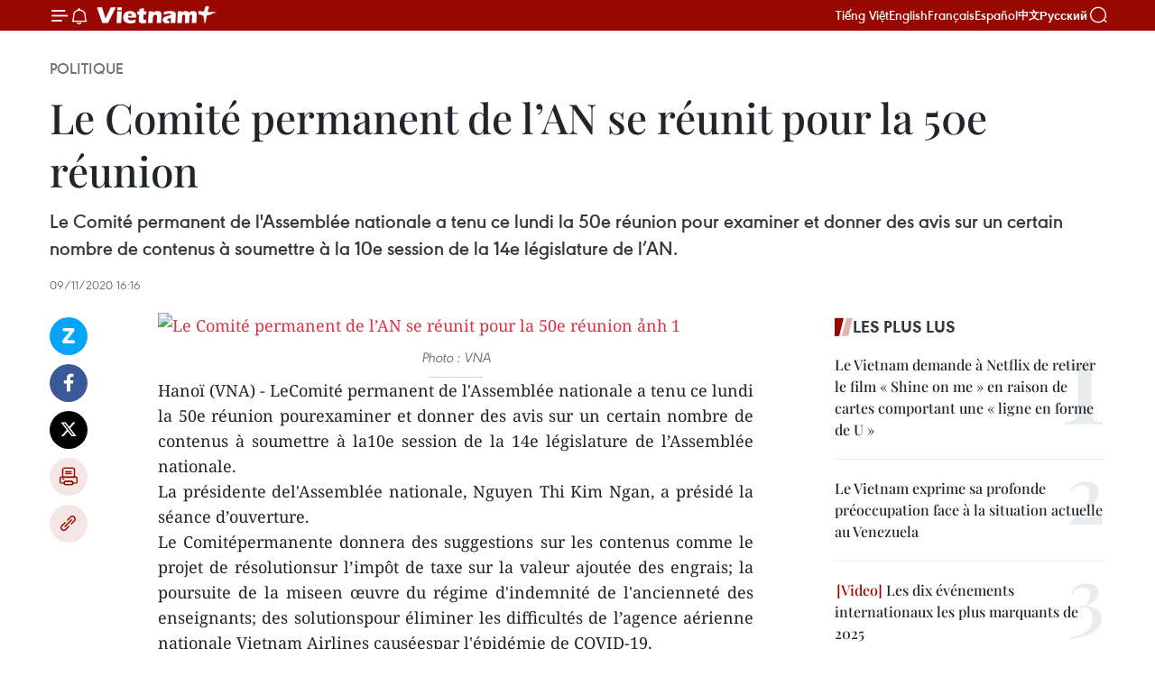

--- FILE ---
content_type: text/html;charset=utf-8
request_url: https://fr.vietnamplus.vn/le-comite-permanent-de-lan-se-reunit-pour-la-50e-reunion-post151394.vnp
body_size: 24563
content:
<!DOCTYPE html> <html lang="fr" class="fr"> <head> <title>Le Comité permanent de l’AN se réunit pour la 50e réunion | Vietnam+ (VietnamPlus)</title> <meta name="description" content="Le Comité permanent de l&#39;Assemblée nationale a tenu ce lundi la 50e réunion pour examiner et donner des avis sur un certain nombre de contenus à soumettre à la 10e session de la 14e législature de l’AN."/> <meta name="keywords" content="Comité permanent, Assemblée nationale"/> <meta name="news_keywords" content="Comité permanent, Assemblée nationale"/> <meta http-equiv="Content-Type" content="text/html; charset=utf-8" /> <meta http-equiv="X-UA-Compatible" content="IE=edge"/> <meta http-equiv="refresh" content="1800" /> <meta name="revisit-after" content="1 days" /> <meta name="viewport" content="width=device-width, initial-scale=1"> <meta http-equiv="content-language" content="vi" /> <meta name="format-detection" content="telephone=no"/> <meta name="format-detection" content="address=no"/> <meta name="apple-mobile-web-app-capable" content="yes"> <meta name="apple-mobile-web-app-status-bar-style" content="black"> <meta name="apple-mobile-web-app-title" content="Vietnam+ (VietnamPlus)"/> <meta name="referrer" content="no-referrer-when-downgrade"/> <link rel="shortcut icon" href="https://media.vietnamplus.vn/assets/web/styles/img/favicon.ico" type="image/x-icon" /> <link rel="preconnect" href="https://media.vietnamplus.vn"/> <link rel="dns-prefetch" href="https://media.vietnamplus.vn"/> <link rel="preconnect" href="//www.google-analytics.com" /> <link rel="preconnect" href="//www.googletagmanager.com" /> <link rel="preconnect" href="//stc.za.zaloapp.com" /> <link rel="preconnect" href="//fonts.googleapis.com" /> <link rel="preconnect" href="//pagead2.googlesyndication.com"/> <link rel="preconnect" href="//tpc.googlesyndication.com"/> <link rel="preconnect" href="//securepubads.g.doubleclick.net"/> <link rel="preconnect" href="//accounts.google.com"/> <link rel="preconnect" href="//adservice.google.com"/> <link rel="preconnect" href="//adservice.google.com.vn"/> <link rel="preconnect" href="//www.googletagservices.com"/> <link rel="preconnect" href="//partner.googleadservices.com"/> <link rel="preconnect" href="//tpc.googlesyndication.com"/> <link rel="preconnect" href="//za.zdn.vn"/> <link rel="preconnect" href="//sp.zalo.me"/> <link rel="preconnect" href="//connect.facebook.net"/> <link rel="preconnect" href="//www.facebook.com"/> <link rel="dns-prefetch" href="//www.google-analytics.com" /> <link rel="dns-prefetch" href="//www.googletagmanager.com" /> <link rel="dns-prefetch" href="//stc.za.zaloapp.com" /> <link rel="dns-prefetch" href="//fonts.googleapis.com" /> <link rel="dns-prefetch" href="//pagead2.googlesyndication.com"/> <link rel="dns-prefetch" href="//tpc.googlesyndication.com"/> <link rel="dns-prefetch" href="//securepubads.g.doubleclick.net"/> <link rel="dns-prefetch" href="//accounts.google.com"/> <link rel="dns-prefetch" href="//adservice.google.com"/> <link rel="dns-prefetch" href="//adservice.google.com.vn"/> <link rel="dns-prefetch" href="//www.googletagservices.com"/> <link rel="dns-prefetch" href="//partner.googleadservices.com"/> <link rel="dns-prefetch" href="//tpc.googlesyndication.com"/> <link rel="dns-prefetch" href="//za.zdn.vn"/> <link rel="dns-prefetch" href="//sp.zalo.me"/> <link rel="dns-prefetch" href="//connect.facebook.net"/> <link rel="dns-prefetch" href="//www.facebook.com"/> <link rel="dns-prefetch" href="//graph.facebook.com"/> <link rel="dns-prefetch" href="//static.xx.fbcdn.net"/> <link rel="dns-prefetch" href="//staticxx.facebook.com"/> <script> var cmsConfig = { domainDesktop: 'https://fr.vietnamplus.vn', domainMobile: 'https://fr.vietnamplus.vn', domainApi: 'https://fr-api.vietnamplus.vn', domainStatic: 'https://media.vietnamplus.vn', domainLog: 'https://fr-log.vietnamplus.vn', googleAnalytics: 'G\-XG2Q9PW0XH', siteId: 0, pageType: 1, objectId: 151394, adsZone: 370, allowAds: false, adsLazy: true, antiAdblock: true, }; if (window.location.protocol !== 'https:' && window.location.hostname.indexOf('vietnamplus.vn') !== -1) { window.location = 'https://' + window.location.hostname + window.location.pathname + window.location.hash; } var USER_AGENT=window.navigator&&(window.navigator.userAgent||window.navigator.vendor)||window.opera||"",IS_MOBILE=/Android|webOS|iPhone|iPod|BlackBerry|Windows Phone|IEMobile|Mobile Safari|Opera Mini/i.test(USER_AGENT),IS_REDIRECT=!1;function setCookie(e,o,i){var n=new Date,i=(n.setTime(n.getTime()+24*i*60*60*1e3),"expires="+n.toUTCString());document.cookie=e+"="+o+"; "+i+";path=/;"}function getCookie(e){var o=document.cookie.indexOf(e+"="),i=o+e.length+1;return!o&&e!==document.cookie.substring(0,e.length)||-1===o?null:(-1===(e=document.cookie.indexOf(";",i))&&(e=document.cookie.length),unescape(document.cookie.substring(i,e)))}IS_MOBILE&&getCookie("isDesktop")&&(setCookie("isDesktop",1,-1),window.location=window.location.pathname.replace(".amp", ".vnp")+window.location.search,IS_REDIRECT=!0); </script> <script> if(USER_AGENT && USER_AGENT.indexOf("facebot") <= 0 && USER_AGENT.indexOf("facebookexternalhit") <= 0) { var query = ''; var hash = ''; if (window.location.search) query = window.location.search; if (window.location.hash) hash = window.location.hash; var canonicalUrl = 'https://fr.vietnamplus.vn/le-comite-permanent-de-lan-se-reunit-pour-la-50e-reunion-post151394.vnp' + query + hash ; var curUrl = decodeURIComponent(window.location.href); if(!location.port && canonicalUrl.startsWith("http") && curUrl != canonicalUrl){ window.location.replace(canonicalUrl); } } </script> <meta property="fb:pages" content="120834779440" /> <meta property="fb:app_id" content="1960985707489919" /> <meta name="author" content="Vietnam+ (VietnamPlus)" /> <meta name="copyright" content="Copyright © 2026 by Vietnam+ (VietnamPlus)" /> <meta name="RATING" content="GENERAL" /> <meta name="GENERATOR" content="Vietnam+ (VietnamPlus)" /> <meta content="Vietnam+ (VietnamPlus)" itemprop="sourceOrganization" name="source"/> <meta content="news" itemprop="genre" name="medium"/> <meta name="robots" content="noarchive, max-image-preview:large, index, follow" /> <meta name="GOOGLEBOT" content="noarchive, max-image-preview:large, index, follow" /> <link rel="canonical" href="https://fr.vietnamplus.vn/le-comite-permanent-de-lan-se-reunit-pour-la-50e-reunion-post151394.vnp" /> <meta property="og:site_name" content="Vietnam+ (VietnamPlus)"/> <meta property="og:rich_attachment" content="true"/> <meta property="og:type" content="article"/> <meta property="og:url" content="https://fr.vietnamplus.vn/le-comite-permanent-de-lan-se-reunit-pour-la-50e-reunion-post151394.vnp"/> <meta property="og:image" content="https://mediafr.vietnamplus.vn/images/f7bdd265dc3b1373bc7e1f8305ab7b24e587000ac8a2a588c0b52ac3a75822f3a3476c05b97c31d45e63bcdf1a8b4d04c1e3926a2ba299c6bbe6ecee63638277/AN_1.jpg.webp"/> <meta property="og:image:width" content="1200"/> <meta property="og:image:height" content="630"/> <meta property="og:title" content="Le Comité permanent de l’AN se réunit pour la 50e réunion"/> <meta property="og:description" content="Le Comité permanent de l&#39;Assemblée nationale a tenu ce lundi la 50e réunion pour examiner et donner des avis sur un certain nombre de contenus à soumettre à la 10e session de la 14e législature de l’AN."/> <meta name="twitter:card" value="summary"/> <meta name="twitter:url" content="https://fr.vietnamplus.vn/le-comite-permanent-de-lan-se-reunit-pour-la-50e-reunion-post151394.vnp"/> <meta name="twitter:title" content="Le Comité permanent de l’AN se réunit pour la 50e réunion"/> <meta name="twitter:description" content="Le Comité permanent de l&#39;Assemblée nationale a tenu ce lundi la 50e réunion pour examiner et donner des avis sur un certain nombre de contenus à soumettre à la 10e session de la 14e législature de l’AN."/> <meta name="twitter:image" content="https://mediafr.vietnamplus.vn/images/f7bdd265dc3b1373bc7e1f8305ab7b24e587000ac8a2a588c0b52ac3a75822f3a3476c05b97c31d45e63bcdf1a8b4d04c1e3926a2ba299c6bbe6ecee63638277/AN_1.jpg.webp"/> <meta name="twitter:site" content="@Vietnam+ (VietnamPlus)"/> <meta name="twitter:creator" content="@Vietnam+ (VietnamPlus)"/> <meta property="article:publisher" content="https://www.facebook.com/VietnamPlus" /> <meta property="article:tag" content="Comité permanent, Assemblée nationale"/> <meta property="article:section" content="Politique" /> <meta property="article:published_time" content="2020-11-09T23:16:00+0700"/> <meta property="article:modified_time" content="2020-11-10T00:05:04+0700"/> <script type="application/ld+json"> { "@context": "http://schema.org", "@type": "Organization", "name": "Vietnam+ (VietnamPlus)", "url": "https://fr.vietnamplus.vn", "logo": "https://media.vietnamplus.vn/assets/web/styles/img/logo.png", "foundingDate": "2008", "founders": [ { "@type": "Person", "name": "Thông tấn xã Việt Nam (TTXVN)" } ], "address": [ { "@type": "PostalAddress", "streetAddress": "Số 05 Lý Thường Kiệt - Hà Nội - Việt Nam", "addressLocality": "Hà Nội City", "addressRegion": "Northeast", "postalCode": "100000", "addressCountry": "VNM" } ], "contactPoint": [ { "@type": "ContactPoint", "telephone": "+84-243-941-1349", "contactType": "customer service" }, { "@type": "ContactPoint", "telephone": "+84-243-941-1348", "contactType": "customer service" } ], "sameAs": [ "https://www.facebook.com/VietnamPlus", "https://www.tiktok.com/@vietnamplus", "https://twitter.com/vietnamplus", "https://www.youtube.com/c/BaoVietnamPlus" ] } </script> <script type="application/ld+json"> { "@context" : "https://schema.org", "@type" : "WebSite", "name": "Vietnam+ (VietnamPlus)", "url": "https://fr.vietnamplus.vn", "alternateName" : "Báo điện tử VIETNAMPLUS, Cơ quan của Thông tấn xã Việt Nam (TTXVN)", "potentialAction": { "@type": "SearchAction", "target": { "@type": "EntryPoint", "urlTemplate": "https://fr.vietnamplus.vn/search/?q={search_term_string}" }, "query-input": "required name=search_term_string" } } </script> <script type="application/ld+json"> { "@context":"http://schema.org", "@type":"BreadcrumbList", "itemListElement":[ { "@type":"ListItem", "position":1, "item":{ "@id":"https://fr.vietnamplus.vn/politique/", "name":"Politique" } } ] } </script> <script type="application/ld+json"> { "@context": "http://schema.org", "@type": "NewsArticle", "mainEntityOfPage":{ "@type":"WebPage", "@id":"https://fr.vietnamplus.vn/le-comite-permanent-de-lan-se-reunit-pour-la-50e-reunion-post151394.vnp" }, "headline": "Le Comité permanent de l’AN se réunit pour la 50e réunion", "description": "Le Comité permanent de l'Assemblée nationale a tenu ce lundi la 50e réunion pour examiner et donner des avis sur un certain nombre de contenus à soumettre à la 10e session de la 14e législature de l’AN.", "image": { "@type": "ImageObject", "url": "https://mediafr.vietnamplus.vn/images/f7bdd265dc3b1373bc7e1f8305ab7b24e587000ac8a2a588c0b52ac3a75822f3a3476c05b97c31d45e63bcdf1a8b4d04c1e3926a2ba299c6bbe6ecee63638277/AN_1.jpg.webp", "width" : 1200, "height" : 675 }, "datePublished": "2020-11-09T23:16:00+0700", "dateModified": "2020-11-10T00:05:04+0700", "author": { "@type": "Person", "name": "" }, "publisher": { "@type": "Organization", "name": "Vietnam+ (VietnamPlus)", "logo": { "@type": "ImageObject", "url": "https://media.vietnamplus.vn/assets/web/styles/img/logo.png" } } } </script> <link rel="preload" href="https://media.vietnamplus.vn/assets/web/styles/css/main.min-1.0.14.css" as="style"> <link rel="preload" href="https://media.vietnamplus.vn/assets/web/js/main.min-1.0.33.js" as="script"> <link rel="preload" href="https://media.vietnamplus.vn/assets/web/js/detail.min-1.0.15.js" as="script"> <link rel="preload" href="https://common.mcms.one/assets/styles/css/vietnamplus-1.0.0.css" as="style"> <link rel="stylesheet" href="https://common.mcms.one/assets/styles/css/vietnamplus-1.0.0.css"> <link id="cms-style" rel="stylesheet" href="https://media.vietnamplus.vn/assets/web/styles/css/main.min-1.0.14.css"> <script type="text/javascript"> var _metaOgUrl = 'https://fr.vietnamplus.vn/le-comite-permanent-de-lan-se-reunit-pour-la-50e-reunion-post151394.vnp'; var page_title = document.title; var tracked_url = window.location.pathname + window.location.search + window.location.hash; var cate_path = 'politique'; if (cate_path.length > 0) { tracked_url = "/" + cate_path + tracked_url; } </script> <script async="" src="https://www.googletagmanager.com/gtag/js?id=G-XG2Q9PW0XH"></script> <script> window.dataLayer = window.dataLayer || []; function gtag(){dataLayer.push(arguments);} gtag('js', new Date()); gtag('config', 'G-XG2Q9PW0XH', {page_path: tracked_url}); </script> <script>window.dataLayer = window.dataLayer || [];dataLayer.push({'pageCategory': '/politique'});</script> <script> window.dataLayer = window.dataLayer || []; dataLayer.push({ 'event': 'Pageview', 'articleId': '151394', 'articleTitle': 'Le Comité permanent de l’AN se réunit pour la 50e réunion', 'articleCategory': 'Politique', 'articleAlowAds': false, 'articleType': 'detail', 'articleTags': 'Comité permanent, Assemblée nationale', 'articlePublishDate': '2020-11-09T23:16:00+0700', 'articleThumbnail': 'https://mediafr.vietnamplus.vn/images/f7bdd265dc3b1373bc7e1f8305ab7b24e587000ac8a2a588c0b52ac3a75822f3a3476c05b97c31d45e63bcdf1a8b4d04c1e3926a2ba299c6bbe6ecee63638277/AN_1.jpg.webp', 'articleShortUrl': 'https://fr.vietnamplus.vn/le-comite-permanent-de-lan-se-reunit-pour-la-50e-reunion-post151394.vnp', 'articleFullUrl': 'https://fr.vietnamplus.vn/le-comite-permanent-de-lan-se-reunit-pour-la-50e-reunion-post151394.vnp', }); </script> <script type='text/javascript'> gtag('event', 'article_page',{ 'articleId': '151394', 'articleTitle': 'Le Comité permanent de l’AN se réunit pour la 50e réunion', 'articleCategory': 'Politique', 'articleAlowAds': false, 'articleType': 'detail', 'articleTags': 'Comité permanent, Assemblée nationale', 'articlePublishDate': '2020-11-09T23:16:00+0700', 'articleThumbnail': 'https://mediafr.vietnamplus.vn/images/f7bdd265dc3b1373bc7e1f8305ab7b24e587000ac8a2a588c0b52ac3a75822f3a3476c05b97c31d45e63bcdf1a8b4d04c1e3926a2ba299c6bbe6ecee63638277/AN_1.jpg.webp', 'articleShortUrl': 'https://fr.vietnamplus.vn/le-comite-permanent-de-lan-se-reunit-pour-la-50e-reunion-post151394.vnp', 'articleFullUrl': 'https://fr.vietnamplus.vn/le-comite-permanent-de-lan-se-reunit-pour-la-50e-reunion-post151394.vnp', }); </script> <script>(function(w,d,s,l,i){w[l]=w[l]||[];w[l].push({'gtm.start': new Date().getTime(),event:'gtm.js'});var f=d.getElementsByTagName(s)[0], j=d.createElement(s),dl=l!='dataLayer'?'&l='+l:'';j.async=true;j.src= 'https://www.googletagmanager.com/gtm.js?id='+i+dl;f.parentNode.insertBefore(j,f); })(window,document,'script','dataLayer','GTM-5WM58F3N');</script> <script type="text/javascript"> !function(){"use strict";function e(e){var t=!(arguments.length>1&&void 0!==arguments[1])||arguments[1],c=document.createElement("script");c.src=e,t?c.type="module":(c.async=!0,c.type="text/javascript",c.setAttribute("nomodule",""));var n=document.getElementsByTagName("script")[0];n.parentNode.insertBefore(c,n)}!function(t,c){!function(t,c,n){var a,o,r;n.accountId=c,null!==(a=t.marfeel)&&void 0!==a||(t.marfeel={}),null!==(o=(r=t.marfeel).cmd)&&void 0!==o||(r.cmd=[]),t.marfeel.config=n;var i="https://sdk.mrf.io/statics";e("".concat(i,"/marfeel-sdk.js?id=").concat(c),!0),e("".concat(i,"/marfeel-sdk.es5.js?id=").concat(c),!1)}(t,c,arguments.length>2&&void 0!==arguments[2]?arguments[2]:{})}(window,2272,{} )}(); </script> <script async src="https://sp.zalo.me/plugins/sdk.js"></script> </head> <body class="detail-page"> <div id="sdaWeb_SdaMasthead" class="rennab rennab-top" data-platform="1" data-position="Web_SdaMasthead"> </div> <header class=" site-header"> <div class="sticky"> <div class="container"> <i class="ic-menu"></i> <i class="ic-bell"></i> <div id="header-news" class="pick-news hidden" data-source="header-latest-news"></div> <a class="small-logo" href="/" title="Vietnam+ (VietnamPlus)">Vietnam+ (VietnamPlus)</a> <ul class="menu"> <li> <a href="https://www.vietnamplus.vn" title="Tiếng Việt" target="_blank">Tiếng Việt</a> </li> <li> <a href="https://en.vietnamplus.vn" title="English" target="_blank" rel="nofollow">English</a> </li> <li> <a href="https://fr.vietnamplus.vn" title="Français" target="_blank" rel="nofollow">Français</a> </li> <li> <a href="https://es.vietnamplus.vn" title="Español" target="_blank" rel="nofollow">Español</a> </li> <li> <a href="https://zh.vietnamplus.vn" title="中文" target="_blank" rel="nofollow">中文</a> </li> <li> <a href="https://ru.vietnamplus.vn" title="Русский" target="_blank" rel="nofollow">Русский</a> </li> </ul> <div class="search-wrapper"> <i class="ic-search"></i> <input type="text" class="search txtsearch" placeholder="Mot clé"> </div> </div> </div> </header> <div class="site-body"> <div id="sdaWeb_SdaBackground" class="rennab " data-platform="1" data-position="Web_SdaBackground"> </div> <div class="container"> <div class="breadcrumb breadcrumb-detail"> <h2 class="main"> <a href="https://fr.vietnamplus.vn/politique/" title="Politique" class="active">Politique</a> </h2> </div> <div id="sdaWeb_SdaTop" class="rennab " data-platform="1" data-position="Web_SdaTop"> </div> <div class="article"> <h1 class="article__title cms-title "> Le Comité permanent de l’AN se réunit pour la 50e réunion </h1> <div class="article__sapo cms-desc"> Le Comité permanent de l'Assemblée nationale a tenu ce lundi la 50e réunion pour examiner et donner des avis sur un certain nombre de contenus à soumettre à la 10e session de la 14e législature de l’AN. </div> <div id="sdaWeb_SdaArticleAfterSapo" class="rennab " data-platform="1" data-position="Web_SdaArticleAfterSapo"> </div> <div class="article__meta"> <time class="time" datetime="2020-11-09T23:16:00+0700" data-time="1604938560" data-friendly="false">lundi 9 novembre 2020 23:16</time> <meta class="cms-date" itemprop="datePublished" content="2020-11-09T23:16:00+0700"> </div> <div class="col"> <div class="main-col content-col"> <div class="article__body zce-content-body cms-body" itemprop="articleBody"> <div class="social-pin sticky article__social"> <a href="javascript:void(0);" class="zl zalo-share-button" title="Zalo" data-href="https://fr.vietnamplus.vn/le-comite-permanent-de-lan-se-reunit-pour-la-50e-reunion-post151394.vnp" data-oaid="4486284411240520426" data-layout="1" data-color="blue" data-customize="true">Zalo</a> <a href="javascript:void(0);" class="item fb" data-href="https://fr.vietnamplus.vn/le-comite-permanent-de-lan-se-reunit-pour-la-50e-reunion-post151394.vnp" data-rel="facebook" title="Facebook">Facebook</a> <a href="javascript:void(0);" class="item tw" data-href="https://fr.vietnamplus.vn/le-comite-permanent-de-lan-se-reunit-pour-la-50e-reunion-post151394.vnp" data-rel="twitter" title="Twitter">Twitter</a> <a href="javascript:void(0);" class="bookmark sendbookmark hidden" onclick="ME.sendBookmark(this, 151394);" data-id="151394" title="marque-pages">marque-pages</a> <a href="javascript:void(0);" class="print sendprint" title="Print" data-href="/print-151394.html">Impression</a> <a href="javascript:void(0);" class="item link" data-href="https://fr.vietnamplus.vn/le-comite-permanent-de-lan-se-reunit-pour-la-50e-reunion-post151394.vnp" data-rel="copy" title="Copy link">Copy link</a> </div> <div class="ExternalClass9CE9EF38571348F6B6246EFC7A93E359"> <div class="article-photo"> <a href="/Uploaded_FR/sxtt/2020_11_09/an_1.jpg" rel="nofollow" target="_blank"><img alt="Le Comité permanent de l’AN se réunit pour la 50e réunion ảnh 1" src="[data-uri]" class="lazyload cms-photo" data-large-src="https://mediafr.vietnamplus.vn/images/33e0b6e9e64bc3c1817db4b0200c0d1e85a01ffb6209fa2a9ad16c701d45a3d22e309bdb439f576c1f7be80efa667beb/an_1.jpg" data-src="https://mediafr.vietnamplus.vn/images/68f2576c032ecf9e9a26d2c81c3814178aef0eb4ec13fc3599344b5fcfa790b24db544b28d08b8c69fef4825aba44c8e/an_1.jpg" title="Le Comité permanent de l’AN se réunit pour la 50e réunion ảnh 1"></a><span>Photo : VNA<br></span> </div> <p style="text-align: justify;">Hanoï (VNA) - LeComité permanent de l'Assemblée nationale a tenu ce lundi la 50e réunion pourexaminer et donner des avis sur un certain nombre de contenus à soumettre à la10e session de la 14e législature de l’Assemblée nationale.</p> <p style="text-align: justify;">La présidente del'Assemblée nationale, Nguyen Thi Kim Ngan, a présidé la séance d’ouverture.</p> <p style="text-align: justify;">Le Comitépermanente donnera des suggestions sur les contenus comme le projet de résolutionsur l’impôt de taxe sur la valeur ajoutée des engrais; la poursuite de la miseen œuvre du régime d'indemnité de l'ancienneté des enseignants; des solutionspour éliminer les difficultés de l’agence aérienne nationale Vietnam Airlines causéespar l'épidémie de COVID-19.</p> <p style="text-align: justify;">Le Comitépermanent commentera lasoumission à l'Assemblée nationale pour approbation de la nomination dugouverneur de la Banque d'État et du président de la Cour populaire suprême.<br><br> La président del'Assemblée nationale a proposé de réformer les méthodes de réunion pourassurer l'efficacité.</p> <p style="text-align: justify;">Après la séanced'ouverture, sous la direction des vice-présidents de l'Assemblée nationaleUong Chu Luu et Phung Quoc Hien, le Comité permanent a donné des avis sur lescontenus mentionnés. -VNA</p>
</div> <div class="article__source"> <div class="source"> <span class="name">source</span> </div> </div> <div id="sdaWeb_SdaArticleAfterBody" class="rennab " data-platform="1" data-position="Web_SdaArticleAfterBody"> </div> </div> <div class="article__tag"> <a class="active" href="https://fr.vietnamplus.vn/tag/comite-permanent-tag699.vnp" title="Comité permanent">#Comité permanent</a> <a class="active" href="https://fr.vietnamplus.vn/tag/assemblee-nationale-tag54.vnp" title="Assemblée nationale">#Assemblée nationale</a> </div> <div id="sdaWeb_SdaArticleAfterTag" class="rennab " data-platform="1" data-position="Web_SdaArticleAfterTag"> </div> <div class="wrap-social"> <div class="social-pin article__social"> <a href="javascript:void(0);" class="zl zalo-share-button" title="Zalo" data-href="https://fr.vietnamplus.vn/le-comite-permanent-de-lan-se-reunit-pour-la-50e-reunion-post151394.vnp" data-oaid="4486284411240520426" data-layout="1" data-color="blue" data-customize="true">Zalo</a> <a href="javascript:void(0);" class="item fb" data-href="https://fr.vietnamplus.vn/le-comite-permanent-de-lan-se-reunit-pour-la-50e-reunion-post151394.vnp" data-rel="facebook" title="Facebook">Facebook</a> <a href="javascript:void(0);" class="item tw" data-href="https://fr.vietnamplus.vn/le-comite-permanent-de-lan-se-reunit-pour-la-50e-reunion-post151394.vnp" data-rel="twitter" title="Twitter">Twitter</a> <a href="javascript:void(0);" class="bookmark sendbookmark hidden" onclick="ME.sendBookmark(this, 151394);" data-id="151394" title="marque-pages">marque-pages</a> <a href="javascript:void(0);" class="print sendprint" title="Print" data-href="/print-151394.html">Impression</a> <a href="javascript:void(0);" class="item link" data-href="https://fr.vietnamplus.vn/le-comite-permanent-de-lan-se-reunit-pour-la-50e-reunion-post151394.vnp" data-rel="copy" title="Copy link">Copy link</a> </div> <a href="https://news.google.com/publications/CAAqBwgKMN-18wowlLWFAw?hl=vi&gl=VN&ceid=VN%3Avi" class="google-news" target="_blank" title="Google News">Suivez VietnamPlus</a> </div> <div id="sdaWeb_SdaArticleAfterBody1" class="rennab " data-platform="1" data-position="Web_SdaArticleAfterBody1"> </div> <div id="sdaWeb_SdaArticleAfterBody2" class="rennab " data-platform="1" data-position="Web_SdaArticleAfterBody2"> </div> <div class="box-related-news"> <h3 class="box-heading"> <span class="title">Sur le même sujet</span> </h3> <div class="box-content" data-source="related-news"> <article class="story"> <figure class="story__thumb"> <a class="cms-link" href="https://fr.vietnamplus.vn/ouverture-de-la-49e-reunion-du-comite-permanent-de-lassemblee-nationale-post150040.vnp" title="Ouverture de la 49e réunion du Comité permanent de l&#39;Assemblée nationale"> <img class="lazyload" src="[data-uri]" data-src="https://mediafr.vietnamplus.vn/images/[base64]/vna_potal_khai_mac_phien_hop_thu_49_cua_uy_ban_thuong_vu_quoc_hoi_162025066_5063356.jpg.webp" data-srcset="https://mediafr.vietnamplus.vn/images/[base64]/vna_potal_khai_mac_phien_hop_thu_49_cua_uy_ban_thuong_vu_quoc_hoi_162025066_5063356.jpg.webp 1x, https://mediafr.vietnamplus.vn/images/[base64]/vna_potal_khai_mac_phien_hop_thu_49_cua_uy_ban_thuong_vu_quoc_hoi_162025066_5063356.jpg.webp 2x" alt="Ouverture de la 49e réunion du Comité permanent de l&#39;Assemblée nationale"> <noscript><img src="https://mediafr.vietnamplus.vn/images/[base64]/vna_potal_khai_mac_phien_hop_thu_49_cua_uy_ban_thuong_vu_quoc_hoi_162025066_5063356.jpg.webp" srcset="https://mediafr.vietnamplus.vn/images/[base64]/vna_potal_khai_mac_phien_hop_thu_49_cua_uy_ban_thuong_vu_quoc_hoi_162025066_5063356.jpg.webp 1x, https://mediafr.vietnamplus.vn/images/[base64]/vna_potal_khai_mac_phien_hop_thu_49_cua_uy_ban_thuong_vu_quoc_hoi_162025066_5063356.jpg.webp 2x" alt="Ouverture de la 49e réunion du Comité permanent de l&#39;Assemblée nationale" class="image-fallback"></noscript> </a> </figure> <h2 class="story__heading" data-tracking="150040"> <a class=" cms-link" href="https://fr.vietnamplus.vn/ouverture-de-la-49e-reunion-du-comite-permanent-de-lassemblee-nationale-post150040.vnp" title="Ouverture de la 49e réunion du Comité permanent de l&#39;Assemblée nationale"> Ouverture de la 49e réunion du Comité permanent de l'Assemblée nationale </a> </h2> <time class="time" datetime="2020-10-12T20:33:00+0700" data-time="1602509580"> 12/10/2020 20:33 </time> <div class="story__summary story__shorten"> La 49e réunion du Comité permanent de l'Assemblée nationale a débuté le 12 octobre pour préparer le contenu à soumettre à la prochaine session de l’organe législatif vietnamien. </div> </article> <article class="story"> <figure class="story__thumb"> <a class="cms-link" href="https://fr.vietnamplus.vn/cloture-de-la-49e-session-du-comite-permanent-de-lassemblee-nationale-post150203.vnp" title="Clôture de la 49e session du Comité permanent de l&#39;Assemblée nationale "> <img class="lazyload" src="[data-uri]" data-src="https://mediafr.vietnamplus.vn/images/d46bcb34ef998b09e0bae168b2a8b60e7f36888bbbbdb48211634ea19b72aaa43f7f6794f8b6ccab49b5f98bd4117cec45ecce224412c4719ebd1663feaf5803/1_1.jpg.webp" data-srcset="https://mediafr.vietnamplus.vn/images/d46bcb34ef998b09e0bae168b2a8b60e7f36888bbbbdb48211634ea19b72aaa43f7f6794f8b6ccab49b5f98bd4117cec45ecce224412c4719ebd1663feaf5803/1_1.jpg.webp 1x, https://mediafr.vietnamplus.vn/images/dff54262a5435959c670ef13b2e0a7287f36888bbbbdb48211634ea19b72aaa43f7f6794f8b6ccab49b5f98bd4117cec45ecce224412c4719ebd1663feaf5803/1_1.jpg.webp 2x" alt="Clôture de la 49e session du Comité permanent de l&#39;Assemblée nationale "> <noscript><img src="https://mediafr.vietnamplus.vn/images/d46bcb34ef998b09e0bae168b2a8b60e7f36888bbbbdb48211634ea19b72aaa43f7f6794f8b6ccab49b5f98bd4117cec45ecce224412c4719ebd1663feaf5803/1_1.jpg.webp" srcset="https://mediafr.vietnamplus.vn/images/d46bcb34ef998b09e0bae168b2a8b60e7f36888bbbbdb48211634ea19b72aaa43f7f6794f8b6ccab49b5f98bd4117cec45ecce224412c4719ebd1663feaf5803/1_1.jpg.webp 1x, https://mediafr.vietnamplus.vn/images/dff54262a5435959c670ef13b2e0a7287f36888bbbbdb48211634ea19b72aaa43f7f6794f8b6ccab49b5f98bd4117cec45ecce224412c4719ebd1663feaf5803/1_1.jpg.webp 2x" alt="Clôture de la 49e session du Comité permanent de l&#39;Assemblée nationale " class="image-fallback"></noscript> </a> </figure> <h2 class="story__heading" data-tracking="150203"> <a class=" cms-link" href="https://fr.vietnamplus.vn/cloture-de-la-49e-session-du-comite-permanent-de-lassemblee-nationale-post150203.vnp" title="Clôture de la 49e session du Comité permanent de l&#39;Assemblée nationale "> Clôture de la 49e session du Comité permanent de l'Assemblée nationale </a> </h2> <time class="time" datetime="2020-10-15T17:11:20+0700" data-time="1602756680"> 15/10/2020 17:11 </time> <div class="story__summary story__shorten"> Le Comité permanent de l'Assemblée nationale (AN) a clôturé jeudi sa 49e session, avec le contenu important qui sera présenté à la dixième session de l'AN, prévue du 20 octobre au 17 novembre. </div> </article> </div> </div> <div id="sdaWeb_SdaArticleAfterRelated" class="rennab " data-platform="1" data-position="Web_SdaArticleAfterRelated"> </div> <div class="timeline secondary"> <h3 class="box-heading"> <a href="https://fr.vietnamplus.vn/politique/" title="Politique" class="title"> Voir plus </a> </h3> <div class="box-content content-list" data-source="recommendation-370"> <article class="story" data-id="257758"> <figure class="story__thumb"> <a class="cms-link" href="https://fr.vietnamplus.vn/vers-une-pensee-de-rupture-pour-une-croissance-rapide-et-durable-du-vietnam-post257758.vnp" title="Vers une pensée de rupture pour une croissance rapide et durable du Vietnam"> <img class="lazyload" src="[data-uri]" data-src="https://mediafr.vietnamplus.vn/images/e561533c122dd67ff9be5bdc2623275864be69d110a16d76035c6ec0cf3fb4a613b2787020b2459e801ae15e837720b7e6e784b3d66c9a87649d6be06cd8e0fa/tien-sy-seun-sam.jpg.webp" data-srcset="https://mediafr.vietnamplus.vn/images/e561533c122dd67ff9be5bdc2623275864be69d110a16d76035c6ec0cf3fb4a613b2787020b2459e801ae15e837720b7e6e784b3d66c9a87649d6be06cd8e0fa/tien-sy-seun-sam.jpg.webp 1x, https://mediafr.vietnamplus.vn/images/5e68d86e4a3b9f2df1e0c1392dbdba6264be69d110a16d76035c6ec0cf3fb4a613b2787020b2459e801ae15e837720b7e6e784b3d66c9a87649d6be06cd8e0fa/tien-sy-seun-sam.jpg.webp 2x" alt="Le Dr Seun Sam, analyste politique à l’Académie royale du Cambodge (RAC). Photo: VNA"> <noscript><img src="https://mediafr.vietnamplus.vn/images/e561533c122dd67ff9be5bdc2623275864be69d110a16d76035c6ec0cf3fb4a613b2787020b2459e801ae15e837720b7e6e784b3d66c9a87649d6be06cd8e0fa/tien-sy-seun-sam.jpg.webp" srcset="https://mediafr.vietnamplus.vn/images/e561533c122dd67ff9be5bdc2623275864be69d110a16d76035c6ec0cf3fb4a613b2787020b2459e801ae15e837720b7e6e784b3d66c9a87649d6be06cd8e0fa/tien-sy-seun-sam.jpg.webp 1x, https://mediafr.vietnamplus.vn/images/5e68d86e4a3b9f2df1e0c1392dbdba6264be69d110a16d76035c6ec0cf3fb4a613b2787020b2459e801ae15e837720b7e6e784b3d66c9a87649d6be06cd8e0fa/tien-sy-seun-sam.jpg.webp 2x" alt="Le Dr Seun Sam, analyste politique à l’Académie royale du Cambodge (RAC). Photo: VNA" class="image-fallback"></noscript> </a> </figure> <h2 class="story__heading" data-tracking="257758"> <a class=" cms-link" href="https://fr.vietnamplus.vn/vers-une-pensee-de-rupture-pour-une-croissance-rapide-et-durable-du-vietnam-post257758.vnp" title="Vers une pensée de rupture pour une croissance rapide et durable du Vietnam"> Vers une pensée de rupture pour une croissance rapide et durable du Vietnam </a> </h2> <time class="time" datetime="2026-01-21T11:36:35+0700" data-time="1768970195"> 21/01/2026 11:36 </time> <div class="story__summary story__shorten"> <p>Le Dr Seun Sam estime que le 14ᵉ Congrès constitue un événement d’une importance particulière, destiné à définir les grandes orientations du développement économique et de la politique étrangère du Vietnam pour la période 2026-2031.</p> </div> </article> <article class="story" data-id="257755"> <figure class="story__thumb"> <a class="cms-link" href="https://fr.vietnamplus.vn/un-depute-russe-souligne-les-succes-du-vietnam-sous-la-direction-du-parti-communiste-post257755.vnp" title="Un député russe souligne les succès du Vietnam sous la direction du Parti communiste"> <img class="lazyload" src="[data-uri]" data-src="https://mediafr.vietnamplus.vn/images/4a1eed2490c76558fc1c97e5df115ad220f4ea8787642b2be30312c37e36573c1881e5af7cca7f2fa3ad6f6bd20ed668/nghi-si.jpg.webp" data-srcset="https://mediafr.vietnamplus.vn/images/4a1eed2490c76558fc1c97e5df115ad220f4ea8787642b2be30312c37e36573c1881e5af7cca7f2fa3ad6f6bd20ed668/nghi-si.jpg.webp 1x, https://mediafr.vietnamplus.vn/images/34c41fdf4b6550b72895aef39c21803f20f4ea8787642b2be30312c37e36573c1881e5af7cca7f2fa3ad6f6bd20ed668/nghi-si.jpg.webp 2x" alt="Dmitry Georgievich Novikov, député à la Douma d&#39;État de la Fédération de Russie et premier vice-président du Comité central du Parti communiste de la Fédération de Russie (KPRF), répond à une interview de la VNA. Photo: VNA"> <noscript><img src="https://mediafr.vietnamplus.vn/images/4a1eed2490c76558fc1c97e5df115ad220f4ea8787642b2be30312c37e36573c1881e5af7cca7f2fa3ad6f6bd20ed668/nghi-si.jpg.webp" srcset="https://mediafr.vietnamplus.vn/images/4a1eed2490c76558fc1c97e5df115ad220f4ea8787642b2be30312c37e36573c1881e5af7cca7f2fa3ad6f6bd20ed668/nghi-si.jpg.webp 1x, https://mediafr.vietnamplus.vn/images/34c41fdf4b6550b72895aef39c21803f20f4ea8787642b2be30312c37e36573c1881e5af7cca7f2fa3ad6f6bd20ed668/nghi-si.jpg.webp 2x" alt="Dmitry Georgievich Novikov, député à la Douma d&#39;État de la Fédération de Russie et premier vice-président du Comité central du Parti communiste de la Fédération de Russie (KPRF), répond à une interview de la VNA. Photo: VNA" class="image-fallback"></noscript> </a> </figure> <h2 class="story__heading" data-tracking="257755"> <a class=" cms-link" href="https://fr.vietnamplus.vn/un-depute-russe-souligne-les-succes-du-vietnam-sous-la-direction-du-parti-communiste-post257755.vnp" title="Un député russe souligne les succès du Vietnam sous la direction du Parti communiste"> Un député russe souligne les succès du Vietnam sous la direction du Parti communiste </a> </h2> <time class="time" datetime="2026-01-21T11:28:44+0700" data-time="1768969724"> 21/01/2026 11:28 </time> <div class="story__summary story__shorten"> <p>Dmitry Georgievich Novikov, député à la Douma d'État de la Fédération de Russie et premier vice-président du Comité central du Parti communiste de la Fédération de Russie (KPRF), s’est dit certain que sous la direction du Parti communiste, le Vietnam continuera de bâtir un avenir prometteur et que le 14e Congrès national sera un succès historique, aboutissant à des décisions structurantes pour la nation.</p> </div> </article> <article class="story" data-id="257754"> <figure class="story__thumb"> <a class="cms-link" href="https://fr.vietnamplus.vn/au-14e-congres-du-pcv-le-vietnam-mise-sur-un-gouvernement-au-service-du-developpement-post257754.vnp" title="Au 14e Congrès du PCV, le Vietnam mise sur un gouvernement au service du développement"> <img class="lazyload" src="[data-uri]" data-src="https://mediafr.vietnamplus.vn/images/[base64]/vna-potal-dai-hoi-dang-xiv-phien-thao-luan-tai-hoi-truong-ve-cac-van-kien-dai-hoi-8542569.jpg.webp" data-srcset="https://mediafr.vietnamplus.vn/images/[base64]/vna-potal-dai-hoi-dang-xiv-phien-thao-luan-tai-hoi-truong-ve-cac-van-kien-dai-hoi-8542569.jpg.webp 1x, https://mediafr.vietnamplus.vn/images/[base64]/vna-potal-dai-hoi-dang-xiv-phien-thao-luan-tai-hoi-truong-ve-cac-van-kien-dai-hoi-8542569.jpg.webp 2x" alt="Lors du 14e Congrès national du PCV. Photo : VNA"> <noscript><img src="https://mediafr.vietnamplus.vn/images/[base64]/vna-potal-dai-hoi-dang-xiv-phien-thao-luan-tai-hoi-truong-ve-cac-van-kien-dai-hoi-8542569.jpg.webp" srcset="https://mediafr.vietnamplus.vn/images/[base64]/vna-potal-dai-hoi-dang-xiv-phien-thao-luan-tai-hoi-truong-ve-cac-van-kien-dai-hoi-8542569.jpg.webp 1x, https://mediafr.vietnamplus.vn/images/[base64]/vna-potal-dai-hoi-dang-xiv-phien-thao-luan-tai-hoi-truong-ve-cac-van-kien-dai-hoi-8542569.jpg.webp 2x" alt="Lors du 14e Congrès national du PCV. Photo : VNA" class="image-fallback"></noscript> </a> </figure> <h2 class="story__heading" data-tracking="257754"> <a class=" cms-link" href="https://fr.vietnamplus.vn/au-14e-congres-du-pcv-le-vietnam-mise-sur-un-gouvernement-au-service-du-developpement-post257754.vnp" title="Au 14e Congrès du PCV, le Vietnam mise sur un gouvernement au service du développement"> Au 14e Congrès du PCV, le Vietnam mise sur un gouvernement au service du développement </a> </h2> <time class="time" datetime="2026-01-21T11:18:36+0700" data-time="1768969116"> 21/01/2026 11:18 </time> <div class="story__summary story__shorten"> <p>Pham Thi Thanh Tra, membre du Comité central du Parti et vice-Première ministre, a présenté une intervention intitulée « Bâtir un gouvernement développemental, intègre, agissant avec détermination et au service du Peuple » au 14e Congrès du PCV.</p> </div> </article> <article class="story" data-id="257757"> <figure class="story__thumb"> <a class="cms-link" href="https://fr.vietnamplus.vn/la-diplomatie-des-partis-approfondit-les-relations-sino-vietnamiennes-post257757.vnp" title="La diplomatie des partis approfondit les relations sino-vietnamiennes"> <img class="lazyload" src="[data-uri]" data-src="https://mediafr.vietnamplus.vn/images/44f872b41ffffe837e595148a04b980744f0fdf55541b121348d357ed75be88300b6cca0d7fb49baa479ecf796901920cfdd4857ae7ccfe2a99f28980556c67d/to-lam-xi-jinping.jpg.webp" data-srcset="https://mediafr.vietnamplus.vn/images/44f872b41ffffe837e595148a04b980744f0fdf55541b121348d357ed75be88300b6cca0d7fb49baa479ecf796901920cfdd4857ae7ccfe2a99f28980556c67d/to-lam-xi-jinping.jpg.webp 1x, https://mediafr.vietnamplus.vn/images/5d0deb09e2c673469c8d47bdf1f528e444f0fdf55541b121348d357ed75be88300b6cca0d7fb49baa479ecf796901920cfdd4857ae7ccfe2a99f28980556c67d/to-lam-xi-jinping.jpg.webp 2x" alt="Le secrétaire général du Parti communiste du Vietnam, Tô Lâm (à droite), et le secrétaire général du Parti communiste chinois et président chinois, Xi Jinping, se serrent la main. Photo : VNA"> <noscript><img src="https://mediafr.vietnamplus.vn/images/44f872b41ffffe837e595148a04b980744f0fdf55541b121348d357ed75be88300b6cca0d7fb49baa479ecf796901920cfdd4857ae7ccfe2a99f28980556c67d/to-lam-xi-jinping.jpg.webp" srcset="https://mediafr.vietnamplus.vn/images/44f872b41ffffe837e595148a04b980744f0fdf55541b121348d357ed75be88300b6cca0d7fb49baa479ecf796901920cfdd4857ae7ccfe2a99f28980556c67d/to-lam-xi-jinping.jpg.webp 1x, https://mediafr.vietnamplus.vn/images/5d0deb09e2c673469c8d47bdf1f528e444f0fdf55541b121348d357ed75be88300b6cca0d7fb49baa479ecf796901920cfdd4857ae7ccfe2a99f28980556c67d/to-lam-xi-jinping.jpg.webp 2x" alt="Le secrétaire général du Parti communiste du Vietnam, Tô Lâm (à droite), et le secrétaire général du Parti communiste chinois et président chinois, Xi Jinping, se serrent la main. Photo : VNA" class="image-fallback"></noscript> </a> </figure> <h2 class="story__heading" data-tracking="257757"> <a class=" cms-link" href="https://fr.vietnamplus.vn/la-diplomatie-des-partis-approfondit-les-relations-sino-vietnamiennes-post257757.vnp" title="La diplomatie des partis approfondit les relations sino-vietnamiennes"> La diplomatie des partis approfondit les relations sino-vietnamiennes </a> </h2> <time class="time" datetime="2026-01-21T11:15:00+0700" data-time="1768968900"> 21/01/2026 11:15 </time> <div class="story__summary story__shorten"> <p>Le professeur Cui Shoujun, de l’École d’études internationales de l’Université Renmin de Chine, a souligné que la relation entre les deux pays repose sur des valeurs fondamentales pérennes, s’appuie sur des bases politiques et stratégiques solides et offre un vaste potentiel de développement.</p> </div> </article> <article class="story" data-id="257751"> <figure class="story__thumb"> <a class="cms-link" href="https://fr.vietnamplus.vn/14e-congres-du-pcv-le-travail-politique-et-ideologique-au-c-ur-de-la-nouvelle-ere-post257751.vnp" title="14e Congrès du PCV : le travail politique et idéologique au cœur de la nouvelle ère"> <img class="lazyload" src="[data-uri]" data-src="https://mediafr.vietnamplus.vn/images/[base64]/vna-potal-dai-hoi-dang-xiv-phien-thao-luan-tai-hoi-truong-ve-cac-van-kien-dai-hoi-8542713.jpg.webp" data-srcset="https://mediafr.vietnamplus.vn/images/[base64]/vna-potal-dai-hoi-dang-xiv-phien-thao-luan-tai-hoi-truong-ve-cac-van-kien-dai-hoi-8542713.jpg.webp 1x, https://mediafr.vietnamplus.vn/images/[base64]/vna-potal-dai-hoi-dang-xiv-phien-thao-luan-tai-hoi-truong-ve-cac-van-kien-dai-hoi-8542713.jpg.webp 2x" alt="Lai Xuan Mon, membre du Comité central du Parti, secrétaire du Comité du Parti et vice-chef permanent de la Commission centrale de sensibilisation, d’éducation et de mobilisation des masses. Photo: VNA"> <noscript><img src="https://mediafr.vietnamplus.vn/images/[base64]/vna-potal-dai-hoi-dang-xiv-phien-thao-luan-tai-hoi-truong-ve-cac-van-kien-dai-hoi-8542713.jpg.webp" srcset="https://mediafr.vietnamplus.vn/images/[base64]/vna-potal-dai-hoi-dang-xiv-phien-thao-luan-tai-hoi-truong-ve-cac-van-kien-dai-hoi-8542713.jpg.webp 1x, https://mediafr.vietnamplus.vn/images/[base64]/vna-potal-dai-hoi-dang-xiv-phien-thao-luan-tai-hoi-truong-ve-cac-van-kien-dai-hoi-8542713.jpg.webp 2x" alt="Lai Xuan Mon, membre du Comité central du Parti, secrétaire du Comité du Parti et vice-chef permanent de la Commission centrale de sensibilisation, d’éducation et de mobilisation des masses. Photo: VNA" class="image-fallback"></noscript> </a> </figure> <h2 class="story__heading" data-tracking="257751"> <a class=" cms-link" href="https://fr.vietnamplus.vn/14e-congres-du-pcv-le-travail-politique-et-ideologique-au-c-ur-de-la-nouvelle-ere-post257751.vnp" title="14e Congrès du PCV : le travail politique et idéologique au cœur de la nouvelle ère"> 14e Congrès du PCV : le travail politique et idéologique au cœur de la nouvelle ère </a> </h2> <time class="time" datetime="2026-01-21T10:50:18+0700" data-time="1768967418"> 21/01/2026 10:50 </time> <div class="story__summary story__shorten"> <p>Le travail politique et idéologique constitue une composante particulièrement importante de l’ensemble des activités du Parti. Ce travail a obtenu des réalisations majeures, contribuant à instaurer l’unité et le consensus au sein du système politique et de la société, et à valoriser la force de la grande union nationale.</p> </div> </article> <div id="sdaWeb_SdaNative1" class="rennab " data-platform="1" data-position="Web_SdaNative1"> </div> <article class="story" data-id="257750"> <figure class="story__thumb"> <a class="cms-link" href="https://fr.vietnamplus.vn/14e-congres-du-parti-la-grande-union-nationale-moteur-de-la-nouvelle-ere-post257750.vnp" title="14e Congrès du Parti : La grande union nationale, moteur de la nouvelle ère"> <img class="lazyload" src="[data-uri]" data-src="https://mediafr.vietnamplus.vn/images/09bba8fe1e0bab5788885f766dd43fbbd2eff3e911b98fa7487bcd74d4cedac6c8bdbc4194f57aae3a7b1703c9803249/debat.jpg.webp" data-srcset="https://mediafr.vietnamplus.vn/images/09bba8fe1e0bab5788885f766dd43fbbd2eff3e911b98fa7487bcd74d4cedac6c8bdbc4194f57aae3a7b1703c9803249/debat.jpg.webp 1x, https://mediafr.vietnamplus.vn/images/3a31c05c87ed42e2ee7840c780802e73d2eff3e911b98fa7487bcd74d4cedac6c8bdbc4194f57aae3a7b1703c9803249/debat.jpg.webp 2x" alt="Le débat sur les projets de Documents du 14e Congrès national du Parti communiste du Vietnam. Photo : VNA"> <noscript><img src="https://mediafr.vietnamplus.vn/images/09bba8fe1e0bab5788885f766dd43fbbd2eff3e911b98fa7487bcd74d4cedac6c8bdbc4194f57aae3a7b1703c9803249/debat.jpg.webp" srcset="https://mediafr.vietnamplus.vn/images/09bba8fe1e0bab5788885f766dd43fbbd2eff3e911b98fa7487bcd74d4cedac6c8bdbc4194f57aae3a7b1703c9803249/debat.jpg.webp 1x, https://mediafr.vietnamplus.vn/images/3a31c05c87ed42e2ee7840c780802e73d2eff3e911b98fa7487bcd74d4cedac6c8bdbc4194f57aae3a7b1703c9803249/debat.jpg.webp 2x" alt="Le débat sur les projets de Documents du 14e Congrès national du Parti communiste du Vietnam. Photo : VNA" class="image-fallback"></noscript> </a> </figure> <h2 class="story__heading" data-tracking="257750"> <a class=" cms-link" href="https://fr.vietnamplus.vn/14e-congres-du-parti-la-grande-union-nationale-moteur-de-la-nouvelle-ere-post257750.vnp" title="14e Congrès du Parti : La grande union nationale, moteur de la nouvelle ère"> 14e Congrès du Parti : La grande union nationale, moteur de la nouvelle ère </a> </h2> <time class="time" datetime="2026-01-21T10:49:22+0700" data-time="1768967362"> 21/01/2026 10:49 </time> <div class="story__summary story__shorten"> <p>À l’occasion des débats sur les projets de Documents du 14e Congrès national du Parti, vice-secrétaire permanente du Comité du Parti du Front de la Patrie du Vietnam  et des organisations de masse du ressort central ,a souligné que la grande union nationale demeurait le socle stratégique et le moteur décisif pour atteindre les objectifs de développement du pays dans une nouvelle ère.</p> </div> </article> <article class="story" data-id="257747"> <figure class="story__thumb"> <a class="cms-link" href="https://fr.vietnamplus.vn/le-ministre-russe-des-ae-salue-le-leadership-du-pcv-et-reaffirme-la-solidite-des-liens-russo-vietnamiens-post257747.vnp" title="Le ministre russe des AE salue le leadership du PCV et réaffirme la solidité des liens russo-vietnamiens"> <img class="lazyload" src="[data-uri]" data-src="https://mediafr.vietnamplus.vn/images/[base64]/vna-potal-ngoai-truong-nga-tra-loi-phong-van-phong-vien-ve-dai-hoi-xiv-cua-dang-8542195.jpg.webp" data-srcset="https://mediafr.vietnamplus.vn/images/[base64]/vna-potal-ngoai-truong-nga-tra-loi-phong-van-phong-vien-ve-dai-hoi-xiv-cua-dang-8542195.jpg.webp 1x, https://mediafr.vietnamplus.vn/images/[base64]/vna-potal-ngoai-truong-nga-tra-loi-phong-van-phong-vien-ve-dai-hoi-xiv-cua-dang-8542195.jpg.webp 2x" alt="Le ministre russe des Affaires étrangères, Sergueï Lavrov, s&#39;exprime lors d&#39;une conférence de presse organisée le 20 janvier à Moscou pour dresser le bilan des activités diplomatiques russes de l&#39;année 2025. Photo: VNA"> <noscript><img src="https://mediafr.vietnamplus.vn/images/[base64]/vna-potal-ngoai-truong-nga-tra-loi-phong-van-phong-vien-ve-dai-hoi-xiv-cua-dang-8542195.jpg.webp" srcset="https://mediafr.vietnamplus.vn/images/[base64]/vna-potal-ngoai-truong-nga-tra-loi-phong-van-phong-vien-ve-dai-hoi-xiv-cua-dang-8542195.jpg.webp 1x, https://mediafr.vietnamplus.vn/images/[base64]/vna-potal-ngoai-truong-nga-tra-loi-phong-van-phong-vien-ve-dai-hoi-xiv-cua-dang-8542195.jpg.webp 2x" alt="Le ministre russe des Affaires étrangères, Sergueï Lavrov, s&#39;exprime lors d&#39;une conférence de presse organisée le 20 janvier à Moscou pour dresser le bilan des activités diplomatiques russes de l&#39;année 2025. Photo: VNA" class="image-fallback"></noscript> </a> </figure> <h2 class="story__heading" data-tracking="257747"> <a class=" cms-link" href="https://fr.vietnamplus.vn/le-ministre-russe-des-ae-salue-le-leadership-du-pcv-et-reaffirme-la-solidite-des-liens-russo-vietnamiens-post257747.vnp" title="Le ministre russe des AE salue le leadership du PCV et réaffirme la solidité des liens russo-vietnamiens"> Le ministre russe des AE salue le leadership du PCV et réaffirme la solidité des liens russo-vietnamiens </a> </h2> <time class="time" datetime="2026-01-21T10:24:25+0700" data-time="1768965865"> 21/01/2026 10:24 </time> <div class="story__summary story__shorten"> <p>Répondant à une question d’un correspondant de l'Agence de vietnamienne d’information (VNA) au sujet du 14ᵉ Congrès national du PCV, le ministre russe des Affaires étrangères, Sergueï Lavrov, a affirmé que le PCV constitue la force qui détermine de manière décisive toutes les orientations de développement du Vietnam.</p> </div> </article> <article class="story" data-id="257746"> <figure class="story__thumb"> <a class="cms-link" href="https://fr.vietnamplus.vn/14e-congres-du-parti-renforcer-la-direction-politique-du-parti-et-le-caractere-populaire-de-lassemblee-nationale-post257746.vnp" title="14e Congrès du Parti : Renforcer la direction politique du Parti et le caractère populaire de l’Assemblée nationale"> <img class="lazyload" src="[data-uri]" data-src="https://mediafr.vietnamplus.vn/images/[base64]/vna-potal-dai-hoi-dang-xiv-phien-thao-luan-tai-hoi-truong-ve-cac-van-kien-dai-hoi-8542846.jpg.webp" data-srcset="https://mediafr.vietnamplus.vn/images/[base64]/vna-potal-dai-hoi-dang-xiv-phien-thao-luan-tai-hoi-truong-ve-cac-van-kien-dai-hoi-8542846.jpg.webp 1x, https://mediafr.vietnamplus.vn/images/[base64]/vna-potal-dai-hoi-dang-xiv-phien-thao-luan-tai-hoi-truong-ve-cac-van-kien-dai-hoi-8542846.jpg.webp 2x" alt="Nguyen Thi Thanh, membre du Comité central du Parti, membre de la permanence du Comité du Parti de l’Assemblée nationale et vice-présidente de l’Assemblée nationale. Photo: VNA"> <noscript><img src="https://mediafr.vietnamplus.vn/images/[base64]/vna-potal-dai-hoi-dang-xiv-phien-thao-luan-tai-hoi-truong-ve-cac-van-kien-dai-hoi-8542846.jpg.webp" srcset="https://mediafr.vietnamplus.vn/images/[base64]/vna-potal-dai-hoi-dang-xiv-phien-thao-luan-tai-hoi-truong-ve-cac-van-kien-dai-hoi-8542846.jpg.webp 1x, https://mediafr.vietnamplus.vn/images/[base64]/vna-potal-dai-hoi-dang-xiv-phien-thao-luan-tai-hoi-truong-ve-cac-van-kien-dai-hoi-8542846.jpg.webp 2x" alt="Nguyen Thi Thanh, membre du Comité central du Parti, membre de la permanence du Comité du Parti de l’Assemblée nationale et vice-présidente de l’Assemblée nationale. Photo: VNA" class="image-fallback"></noscript> </a> </figure> <h2 class="story__heading" data-tracking="257746"> <a class=" cms-link" href="https://fr.vietnamplus.vn/14e-congres-du-parti-renforcer-la-direction-politique-du-parti-et-le-caractere-populaire-de-lassemblee-nationale-post257746.vnp" title="14e Congrès du Parti : Renforcer la direction politique du Parti et le caractère populaire de l’Assemblée nationale"> 14e Congrès du Parti : Renforcer la direction politique du Parti et le caractère populaire de l’Assemblée nationale </a> </h2> <time class="time" datetime="2026-01-21T10:22:47+0700" data-time="1768965767"> 21/01/2026 10:22 </time> <div class="story__summary story__shorten"> <p>Lors du 14e Congrès national du Parti, la vice-présidente de l’Assemblée nationale Nguyen Thi Thanh a souligné l’importance du renforcement de la direction politique du Parti et du caractère populaire dans la nouvelle ère.</p> </div> </article> <article class="story" data-id="257743"> <figure class="story__thumb"> <a class="cms-link" href="https://fr.vietnamplus.vn/le-14e-congres-du-pcv-vu-par-la-presse-japonaise-les-objectifs-de-croissance-au-premier-plan-post257743.vnp" title="Le 14e Congrès du PCV vu par la presse japonaise : les objectifs de croissance au premier plan"> <img class="lazyload" src="[data-uri]" data-src="https://mediafr.vietnamplus.vn/images/e561533c122dd67ff9be5bdc26232758aac64d04be400b0db46b3822ca83b711b420fe5f193d3e9f4824714b003d4d564c7dea573360559da230b6bea101fdcc/nhat-20126.jpg.webp" data-srcset="https://mediafr.vietnamplus.vn/images/e561533c122dd67ff9be5bdc26232758aac64d04be400b0db46b3822ca83b711b420fe5f193d3e9f4824714b003d4d564c7dea573360559da230b6bea101fdcc/nhat-20126.jpg.webp 1x, https://mediafr.vietnamplus.vn/images/5e68d86e4a3b9f2df1e0c1392dbdba62aac64d04be400b0db46b3822ca83b711b420fe5f193d3e9f4824714b003d4d564c7dea573360559da230b6bea101fdcc/nhat-20126.jpg.webp 2x" alt="L&#39;agence de presse japonaise Kyodo News publie un article sur le 14e Congrès national du Parti communiste du Vietnam. Photo : capture d&#39;écran"> <noscript><img src="https://mediafr.vietnamplus.vn/images/e561533c122dd67ff9be5bdc26232758aac64d04be400b0db46b3822ca83b711b420fe5f193d3e9f4824714b003d4d564c7dea573360559da230b6bea101fdcc/nhat-20126.jpg.webp" srcset="https://mediafr.vietnamplus.vn/images/e561533c122dd67ff9be5bdc26232758aac64d04be400b0db46b3822ca83b711b420fe5f193d3e9f4824714b003d4d564c7dea573360559da230b6bea101fdcc/nhat-20126.jpg.webp 1x, https://mediafr.vietnamplus.vn/images/5e68d86e4a3b9f2df1e0c1392dbdba62aac64d04be400b0db46b3822ca83b711b420fe5f193d3e9f4824714b003d4d564c7dea573360559da230b6bea101fdcc/nhat-20126.jpg.webp 2x" alt="L&#39;agence de presse japonaise Kyodo News publie un article sur le 14e Congrès national du Parti communiste du Vietnam. Photo : capture d&#39;écran" class="image-fallback"></noscript> </a> </figure> <h2 class="story__heading" data-tracking="257743"> <a class=" cms-link" href="https://fr.vietnamplus.vn/le-14e-congres-du-pcv-vu-par-la-presse-japonaise-les-objectifs-de-croissance-au-premier-plan-post257743.vnp" title="Le 14e Congrès du PCV vu par la presse japonaise : les objectifs de croissance au premier plan"> Le 14e Congrès du PCV vu par la presse japonaise : les objectifs de croissance au premier plan </a> </h2> <time class="time" datetime="2026-01-21T10:03:00+0700" data-time="1768964580"> 21/01/2026 10:03 </time> <div class="story__summary story__shorten"> <p>Le 20 janvier, la presse japonaise a fait un large écho à l’ouverture solennelle du 14e Congrès national du Parti communiste du Vietnam, mettant en relief sa portée politique historique ainsi que les ambitions économiques fixées cho le prochain quinquennat.</p> </div> </article> <article class="story" data-id="257745"> <figure class="story__thumb"> <a class="cms-link" href="https://fr.vietnamplus.vn/14e-congres-national-du-parti-de-limportance-de-la-reforme-institutionnelle-post257745.vnp" title="14e Congrès national du Parti : De l’importance de la réforme institutionnelle"> <img class="lazyload" src="[data-uri]" data-src="https://mediafr.vietnamplus.vn/images/44f872b41ffffe837e595148a04b980744f0fdf55541b121348d357ed75be8830e2d540e3ddf914e9a4379277412a425d79d963b1fd5ae21f3b21a1b3523e83d/sowatco-long-binh.jpg.webp" data-srcset="https://mediafr.vietnamplus.vn/images/44f872b41ffffe837e595148a04b980744f0fdf55541b121348d357ed75be8830e2d540e3ddf914e9a4379277412a425d79d963b1fd5ae21f3b21a1b3523e83d/sowatco-long-binh.jpg.webp 1x, https://mediafr.vietnamplus.vn/images/5d0deb09e2c673469c8d47bdf1f528e444f0fdf55541b121348d357ed75be8830e2d540e3ddf914e9a4379277412a425d79d963b1fd5ae21f3b21a1b3523e83d/sowatco-long-binh.jpg.webp 2x" alt="Conteneurs au port Long Binh (SOWATCO) à Hô Chi Minh-Ville. Photo : VNA"> <noscript><img src="https://mediafr.vietnamplus.vn/images/44f872b41ffffe837e595148a04b980744f0fdf55541b121348d357ed75be8830e2d540e3ddf914e9a4379277412a425d79d963b1fd5ae21f3b21a1b3523e83d/sowatco-long-binh.jpg.webp" srcset="https://mediafr.vietnamplus.vn/images/44f872b41ffffe837e595148a04b980744f0fdf55541b121348d357ed75be8830e2d540e3ddf914e9a4379277412a425d79d963b1fd5ae21f3b21a1b3523e83d/sowatco-long-binh.jpg.webp 1x, https://mediafr.vietnamplus.vn/images/5d0deb09e2c673469c8d47bdf1f528e444f0fdf55541b121348d357ed75be8830e2d540e3ddf914e9a4379277412a425d79d963b1fd5ae21f3b21a1b3523e83d/sowatco-long-binh.jpg.webp 2x" alt="Conteneurs au port Long Binh (SOWATCO) à Hô Chi Minh-Ville. Photo : VNA" class="image-fallback"></noscript> </a> </figure> <h2 class="story__heading" data-tracking="257745"> <a class=" cms-link" href="https://fr.vietnamplus.vn/14e-congres-national-du-parti-de-limportance-de-la-reforme-institutionnelle-post257745.vnp" title="14e Congrès national du Parti : De l’importance de la réforme institutionnelle"> 14e Congrès national du Parti : De l’importance de la réforme institutionnelle </a> </h2> <time class="time" datetime="2026-01-21T10:00:00+0700" data-time="1768964400"> 21/01/2026 10:00 </time> <div class="story__summary story__shorten"> <p>Le Vietnam devrait procéder à une profonde réorientation de sa philosophie juridique, passant d’une approche limitant les actions explicitement autorisées à une approche garantissant la liberté d’entreprendre toute action non interdite par la loi. Ce changement permettra d’ouvrir un champ d’action beaucoup plus vaste à la créativité, à l’investissement et au développement, notamment dans le secteur privé.</p> </div> </article> <article class="story" data-id="257741"> <figure class="story__thumb"> <a class="cms-link" href="https://fr.vietnamplus.vn/la-lutte-contre-la-corruption-le-gaspillage-et-les-pratiques-malsaines-doit-continuer-a-renouveler-les-approches-et-les-modes-daction-post257741.vnp" title="La lutte contre la corruption, le gaspillage et les pratiques malsaines doit continuer à renouveler les approches et les modes d’action"> <img class="lazyload" src="[data-uri]" data-src="https://mediafr.vietnamplus.vn/images/[base64]/vna-potal-pho-truong-ban-thuong-truc-ban-noi-chinh-trung-uong-le-minh-tri-tra-loi-phong-van-bao-chi-8542469.jpg.webp" data-srcset="https://mediafr.vietnamplus.vn/images/[base64]/vna-potal-pho-truong-ban-thuong-truc-ban-noi-chinh-trung-uong-le-minh-tri-tra-loi-phong-van-bao-chi-8542469.jpg.webp 1x, https://mediafr.vietnamplus.vn/images/[base64]/vna-potal-pho-truong-ban-thuong-truc-ban-noi-chinh-trung-uong-le-minh-tri-tra-loi-phong-van-bao-chi-8542469.jpg.webp 2x" alt="Lê Minh Tri, membre du Comité central du Parti et vice-président permanent de la Commission centrale des affaires extérieures du Parti. Photo: VNA"> <noscript><img src="https://mediafr.vietnamplus.vn/images/[base64]/vna-potal-pho-truong-ban-thuong-truc-ban-noi-chinh-trung-uong-le-minh-tri-tra-loi-phong-van-bao-chi-8542469.jpg.webp" srcset="https://mediafr.vietnamplus.vn/images/[base64]/vna-potal-pho-truong-ban-thuong-truc-ban-noi-chinh-trung-uong-le-minh-tri-tra-loi-phong-van-bao-chi-8542469.jpg.webp 1x, https://mediafr.vietnamplus.vn/images/[base64]/vna-potal-pho-truong-ban-thuong-truc-ban-noi-chinh-trung-uong-le-minh-tri-tra-loi-phong-van-bao-chi-8542469.jpg.webp 2x" alt="Lê Minh Tri, membre du Comité central du Parti et vice-président permanent de la Commission centrale des affaires extérieures du Parti. Photo: VNA" class="image-fallback"></noscript> </a> </figure> <h2 class="story__heading" data-tracking="257741"> <a class=" cms-link" href="https://fr.vietnamplus.vn/la-lutte-contre-la-corruption-le-gaspillage-et-les-pratiques-malsaines-doit-continuer-a-renouveler-les-approches-et-les-modes-daction-post257741.vnp" title="La lutte contre la corruption, le gaspillage et les pratiques malsaines doit continuer à renouveler les approches et les modes d’action"> La lutte contre la corruption, le gaspillage et les pratiques malsaines doit continuer à renouveler les approches et les modes d’action </a> </h2> <time class="time" datetime="2026-01-21T09:47:11+0700" data-time="1768963631"> 21/01/2026 09:47 </time> <div class="story__summary story__shorten"> <p>Dans les temps à venir, la lutte contre la corruption, le gaspillage et les pratiques malsaines doit impérativement atteindre les objectifs et satisfaire aux exigences fixés par le 14ᵉ Congrès national du Parti.</p> </div> </article> <article class="story" data-id="257737"> <figure class="story__thumb"> <a class="cms-link" href="https://fr.vietnamplus.vn/medias-egyptiens-lautonomie-strategique-fondement-du-developpement-vietnamien-post257737.vnp" title="Médias égyptiens : l’autonomie stratégique, fondement du développement vietnamien"> <img class="lazyload" src="[data-uri]" data-src="https://mediafr.vietnamplus.vn/images/[base64]/bao-sada-al-khbar-cua-ai-cap-danh-gia-tu-chu-chien-luoc-cua-viet-nam-phat-trien-len-tam-cao-moi-anh-chup-man-hinh-anh-nguyen-truong-ttxvn.jpg.webp" data-srcset="https://mediafr.vietnamplus.vn/images/[base64]/bao-sada-al-khbar-cua-ai-cap-danh-gia-tu-chu-chien-luoc-cua-viet-nam-phat-trien-len-tam-cao-moi-anh-chup-man-hinh-anh-nguyen-truong-ttxvn.jpg.webp 1x, https://mediafr.vietnamplus.vn/images/[base64]/bao-sada-al-khbar-cua-ai-cap-danh-gia-tu-chu-chien-luoc-cua-viet-nam-phat-trien-len-tam-cao-moi-anh-chup-man-hinh-anh-nguyen-truong-ttxvn.jpg.webp 2x" alt="Le journal égyptien Sada Al-Khbar estime que l&#39;autonomie stratégique du Vietnam a atteint un nouveau palier. Photo: capture d&#39;écran"> <noscript><img src="https://mediafr.vietnamplus.vn/images/[base64]/bao-sada-al-khbar-cua-ai-cap-danh-gia-tu-chu-chien-luoc-cua-viet-nam-phat-trien-len-tam-cao-moi-anh-chup-man-hinh-anh-nguyen-truong-ttxvn.jpg.webp" srcset="https://mediafr.vietnamplus.vn/images/[base64]/bao-sada-al-khbar-cua-ai-cap-danh-gia-tu-chu-chien-luoc-cua-viet-nam-phat-trien-len-tam-cao-moi-anh-chup-man-hinh-anh-nguyen-truong-ttxvn.jpg.webp 1x, https://mediafr.vietnamplus.vn/images/[base64]/bao-sada-al-khbar-cua-ai-cap-danh-gia-tu-chu-chien-luoc-cua-viet-nam-phat-trien-len-tam-cao-moi-anh-chup-man-hinh-anh-nguyen-truong-ttxvn.jpg.webp 2x" alt="Le journal égyptien Sada Al-Khbar estime que l&#39;autonomie stratégique du Vietnam a atteint un nouveau palier. Photo: capture d&#39;écran" class="image-fallback"></noscript> </a> </figure> <h2 class="story__heading" data-tracking="257737"> <a class=" cms-link" href="https://fr.vietnamplus.vn/medias-egyptiens-lautonomie-strategique-fondement-du-developpement-vietnamien-post257737.vnp" title="Médias égyptiens : l’autonomie stratégique, fondement du développement vietnamien"> Médias égyptiens : l’autonomie stratégique, fondement du développement vietnamien </a> </h2> <time class="time" datetime="2026-01-21T08:45:46+0700" data-time="1768959946"> 21/01/2026 08:45 </time> <div class="story__summary story__shorten"> <p>À l’occasion du 14ᵉ Congrès national du Parti communiste du Vietnam, plusieurs journaux égyptiens soulignent que l’autonomie stratégique constitue le socle permettant au Vietnam de s’intégrer activement au monde tout en préservant ses intérêts fondamentaux.</p> </div> </article> <article class="story" data-id="257700"> <figure class="story__thumb"> <a class="cms-link" href="https://fr.vietnamplus.vn/14e-congres-du-parti-valoriser-le-role-de-la-diaspora-vietnamienne-dans-le-developpement-national-post257700.vnp" title="14e Congrès du Parti : valoriser le rôle de la diaspora vietnamienne dans le développement national"> <img class="lazyload" src="[data-uri]" data-src="https://mediafr.vietnamplus.vn/images/86b56789d6e04f6d3ba8e3f191bb58d1bd8c088dec46b2f80c451f55b705fa4827a7ffd6fabcaddb651fc70f59aa4191e6927b34b3ce5070d3f875dd1ec8a8cd/tran-hai-linh-190126.jpg.webp" data-srcset="https://mediafr.vietnamplus.vn/images/86b56789d6e04f6d3ba8e3f191bb58d1bd8c088dec46b2f80c451f55b705fa4827a7ffd6fabcaddb651fc70f59aa4191e6927b34b3ce5070d3f875dd1ec8a8cd/tran-hai-linh-190126.jpg.webp 1x, https://mediafr.vietnamplus.vn/images/3e41073914618d3dbdec06cce7c5cf21bd8c088dec46b2f80c451f55b705fa4827a7ffd6fabcaddb651fc70f59aa4191e6927b34b3ce5070d3f875dd1ec8a8cd/tran-hai-linh-190126.jpg.webp 2x" alt="Le docteur Tran Hai Linh (droite), membre du Comité central du Front de la Patrie du Vietnam, président de l’Association des hommes d’affaires et des investissements Vietnam–République de Corée (Vietnam – Korea Businessmen &amp; Investment Association – VKBIA) et président fondateur de l’Association des experts et intellectuels Vietnam–République de Corée. Photo: VNA"> <noscript><img src="https://mediafr.vietnamplus.vn/images/86b56789d6e04f6d3ba8e3f191bb58d1bd8c088dec46b2f80c451f55b705fa4827a7ffd6fabcaddb651fc70f59aa4191e6927b34b3ce5070d3f875dd1ec8a8cd/tran-hai-linh-190126.jpg.webp" srcset="https://mediafr.vietnamplus.vn/images/86b56789d6e04f6d3ba8e3f191bb58d1bd8c088dec46b2f80c451f55b705fa4827a7ffd6fabcaddb651fc70f59aa4191e6927b34b3ce5070d3f875dd1ec8a8cd/tran-hai-linh-190126.jpg.webp 1x, https://mediafr.vietnamplus.vn/images/3e41073914618d3dbdec06cce7c5cf21bd8c088dec46b2f80c451f55b705fa4827a7ffd6fabcaddb651fc70f59aa4191e6927b34b3ce5070d3f875dd1ec8a8cd/tran-hai-linh-190126.jpg.webp 2x" alt="Le docteur Tran Hai Linh (droite), membre du Comité central du Front de la Patrie du Vietnam, président de l’Association des hommes d’affaires et des investissements Vietnam–République de Corée (Vietnam – Korea Businessmen &amp; Investment Association – VKBIA) et président fondateur de l’Association des experts et intellectuels Vietnam–République de Corée. Photo: VNA" class="image-fallback"></noscript> </a> </figure> <h2 class="story__heading" data-tracking="257700"> <a class=" cms-link" href="https://fr.vietnamplus.vn/14e-congres-du-parti-valoriser-le-role-de-la-diaspora-vietnamienne-dans-le-developpement-national-post257700.vnp" title="14e Congrès du Parti : valoriser le rôle de la diaspora vietnamienne dans le développement national"> 14e Congrès du Parti : valoriser le rôle de la diaspora vietnamienne dans le développement national </a> </h2> <time class="time" datetime="2026-01-21T07:30:00+0700" data-time="1768955400"> 21/01/2026 07:30 </time> <div class="story__summary story__shorten"> <p>À l’occasion du 14ᵉ Congrès national du Parti communiste du Vietnam, les contributions multiples de la communauté vietnamienne à l’étranger sont mises en lumière comme un levier stratégique de l’innovation, de l’intégration internationale et du développement durable du pays après quarante années de Renouveau.</p> </div> </article> <article class="story" data-id="257698"> <figure class="story__thumb"> <a class="cms-link" href="https://fr.vietnamplus.vn/14e-congres-national-du-parti-cao-bang-vise-un-developpement-rapide-et-durable-a-lhorizon-2030-post257698.vnp" title="14e Congrès national du Parti : Cao Bang vise un développement rapide et durable à l’horizon 2030"> <img class="lazyload" src="[data-uri]" data-src="https://mediafr.vietnamplus.vn/images/99744cc23496dda1191ab041b5e71839da5b810fca523479c919499230720805598079c7b5bea11f1df9495dd8b10a89/1-3716.jpg.webp" data-srcset="https://mediafr.vietnamplus.vn/images/99744cc23496dda1191ab041b5e71839da5b810fca523479c919499230720805598079c7b5bea11f1df9495dd8b10a89/1-3716.jpg.webp 1x, https://mediafr.vietnamplus.vn/images/b45f905f8a1d998e7735114b0aa991f0da5b810fca523479c919499230720805598079c7b5bea11f1df9495dd8b10a89/1-3716.jpg.webp 2x" alt="Phan Thang An, membre du Comité central du Parti, secrétaire du Comité provincial du Parti de Cao Bang et chef de la délégation provinciale au Congrès. Photo . VNA"> <noscript><img src="https://mediafr.vietnamplus.vn/images/99744cc23496dda1191ab041b5e71839da5b810fca523479c919499230720805598079c7b5bea11f1df9495dd8b10a89/1-3716.jpg.webp" srcset="https://mediafr.vietnamplus.vn/images/99744cc23496dda1191ab041b5e71839da5b810fca523479c919499230720805598079c7b5bea11f1df9495dd8b10a89/1-3716.jpg.webp 1x, https://mediafr.vietnamplus.vn/images/b45f905f8a1d998e7735114b0aa991f0da5b810fca523479c919499230720805598079c7b5bea11f1df9495dd8b10a89/1-3716.jpg.webp 2x" alt="Phan Thang An, membre du Comité central du Parti, secrétaire du Comité provincial du Parti de Cao Bang et chef de la délégation provinciale au Congrès. Photo . VNA" class="image-fallback"></noscript> </a> </figure> <h2 class="story__heading" data-tracking="257698"> <a class=" cms-link" href="https://fr.vietnamplus.vn/14e-congres-national-du-parti-cao-bang-vise-un-developpement-rapide-et-durable-a-lhorizon-2030-post257698.vnp" title="14e Congrès national du Parti : Cao Bang vise un développement rapide et durable à l’horizon 2030"> 14e Congrès national du Parti : Cao Bang vise un développement rapide et durable à l’horizon 2030 </a> </h2> <time class="time" datetime="2026-01-21T07:00:00+0700" data-time="1768953600"> 21/01/2026 07:00 </time> <div class="story__summary story__shorten"> <p>Le 14ᵉ Congrès national du Parti communiste du Vietnam constitue un événement politique d’une importance particulière, ouvrant une nouvelle étape du développement national dans un contexte régional et international en constante évolution.</p> </div> </article> <article class="story" data-id="257694"> <figure class="story__thumb"> <a class="cms-link" href="https://fr.vietnamplus.vn/un-expert-japonais-souligne-la-signification-du-14e-congres-du-parti-et-le-role-du-parti-post257694.vnp" title="Un expert japonais souligne la signification du 14e Congrès du Parti et le rôle du Parti"> <img class="lazyload" src="[data-uri]" data-src="https://mediafr.vietnamplus.vn/images/8e98a483fbdc1188ba7e718c1c8b17cb002e69d2958ff269e91a5851f3047c47680a432066b203e98efe89dd708de3aae9da7cefce65ef8abd7eb0da6aefd4b5b99de573f1345012f91e6b704988363c/yamaguchi-tsuyoshi-20012026-01.jpg.webp" data-srcset="https://mediafr.vietnamplus.vn/images/8e98a483fbdc1188ba7e718c1c8b17cb002e69d2958ff269e91a5851f3047c47680a432066b203e98efe89dd708de3aae9da7cefce65ef8abd7eb0da6aefd4b5b99de573f1345012f91e6b704988363c/yamaguchi-tsuyoshi-20012026-01.jpg.webp 1x, https://mediafr.vietnamplus.vn/images/8fca5519b08d7ebdb673790bf7435081002e69d2958ff269e91a5851f3047c47680a432066b203e98efe89dd708de3aae9da7cefce65ef8abd7eb0da6aefd4b5b99de573f1345012f91e6b704988363c/yamaguchi-tsuyoshi-20012026-01.jpg.webp 2x" alt="Yamaguchi Tsuyoshi, directeur du Département des relations internationales du Parti libéral-démocrate (LDP) du Japon. Photo: VNA"> <noscript><img src="https://mediafr.vietnamplus.vn/images/8e98a483fbdc1188ba7e718c1c8b17cb002e69d2958ff269e91a5851f3047c47680a432066b203e98efe89dd708de3aae9da7cefce65ef8abd7eb0da6aefd4b5b99de573f1345012f91e6b704988363c/yamaguchi-tsuyoshi-20012026-01.jpg.webp" srcset="https://mediafr.vietnamplus.vn/images/8e98a483fbdc1188ba7e718c1c8b17cb002e69d2958ff269e91a5851f3047c47680a432066b203e98efe89dd708de3aae9da7cefce65ef8abd7eb0da6aefd4b5b99de573f1345012f91e6b704988363c/yamaguchi-tsuyoshi-20012026-01.jpg.webp 1x, https://mediafr.vietnamplus.vn/images/8fca5519b08d7ebdb673790bf7435081002e69d2958ff269e91a5851f3047c47680a432066b203e98efe89dd708de3aae9da7cefce65ef8abd7eb0da6aefd4b5b99de573f1345012f91e6b704988363c/yamaguchi-tsuyoshi-20012026-01.jpg.webp 2x" alt="Yamaguchi Tsuyoshi, directeur du Département des relations internationales du Parti libéral-démocrate (LDP) du Japon. Photo: VNA" class="image-fallback"></noscript> </a> </figure> <h2 class="story__heading" data-tracking="257694"> <a class=" cms-link" href="https://fr.vietnamplus.vn/un-expert-japonais-souligne-la-signification-du-14e-congres-du-parti-et-le-role-du-parti-post257694.vnp" title="Un expert japonais souligne la signification du 14e Congrès du Parti et le rôle du Parti"> Un expert japonais souligne la signification du 14e Congrès du Parti et le rôle du Parti </a> </h2> <time class="time" datetime="2026-01-21T06:00:00+0700" data-time="1768950000"> 21/01/2026 06:00 </time> <div class="story__summary story__shorten"> <p>Le Parti communiste du Vietnam (PCV) jouera un rôle de premier plan dans la contribution à la construction de la paix, condition indispensable à la prospérité, a souligné Yamaguchi Tsuyoshi, directeur du Département des relations internationales du Parti libéral-démocrate (LDP) du Japon lors d'une rencontre avec l’Agence vietnamienne d’Information (VNA) à l’occasion du 14e Congrès national du PCV sur la portée de cet événement et sur le rôle du PCV dans la nouvelle ère.</p> </div> </article> <article class="story" data-id="257736"> <figure class="story__thumb"> <a class="cms-link" href="https://fr.vietnamplus.vn/14e-congres-du-parti-le-general-nguyen-trong-nghia-appelle-a-transformer-les-orientations-politiques-en-actions-concretes-post257736.vnp" title="14e Congrès du Parti : le général Nguyen Trong Nghia appelle à transformer les orientations politiques en actions concrètes"> <img class="lazyload" src="[data-uri]" data-src="https://mediafr.vietnamplus.vn/images/4a1eed2490c76558fc1c97e5df115ad23af0edd8b2e6148a4adb8d55f600f2a22ccf6fb4fd08a4bcd27fc737fb8ea60c/nghia.jpg.webp" data-srcset="https://mediafr.vietnamplus.vn/images/4a1eed2490c76558fc1c97e5df115ad23af0edd8b2e6148a4adb8d55f600f2a22ccf6fb4fd08a4bcd27fc737fb8ea60c/nghia.jpg.webp 1x, https://mediafr.vietnamplus.vn/images/34c41fdf4b6550b72895aef39c21803f3af0edd8b2e6148a4adb8d55f600f2a22ccf6fb4fd08a4bcd27fc737fb8ea60c/nghia.jpg.webp 2x" alt="Le général Nguyen Trong Nghia visite la zone de travail de l&#39;Agence vietnamienne d&#39;information au Centre de presse du 14e Congrès national du Parti. Photo : VNA"> <noscript><img src="https://mediafr.vietnamplus.vn/images/4a1eed2490c76558fc1c97e5df115ad23af0edd8b2e6148a4adb8d55f600f2a22ccf6fb4fd08a4bcd27fc737fb8ea60c/nghia.jpg.webp" srcset="https://mediafr.vietnamplus.vn/images/4a1eed2490c76558fc1c97e5df115ad23af0edd8b2e6148a4adb8d55f600f2a22ccf6fb4fd08a4bcd27fc737fb8ea60c/nghia.jpg.webp 1x, https://mediafr.vietnamplus.vn/images/34c41fdf4b6550b72895aef39c21803f3af0edd8b2e6148a4adb8d55f600f2a22ccf6fb4fd08a4bcd27fc737fb8ea60c/nghia.jpg.webp 2x" alt="Le général Nguyen Trong Nghia visite la zone de travail de l&#39;Agence vietnamienne d&#39;information au Centre de presse du 14e Congrès national du Parti. Photo : VNA" class="image-fallback"></noscript> </a> </figure> <h2 class="story__heading" data-tracking="257736"> <a class=" cms-link" href="https://fr.vietnamplus.vn/14e-congres-du-parti-le-general-nguyen-trong-nghia-appelle-a-transformer-les-orientations-politiques-en-actions-concretes-post257736.vnp" title="14e Congrès du Parti : le général Nguyen Trong Nghia appelle à transformer les orientations politiques en actions concrètes"> 14e Congrès du Parti : le général Nguyen Trong Nghia appelle à transformer les orientations politiques en actions concrètes </a> </h2> <time class="time" datetime="2026-01-20T20:42:58+0700" data-time="1768916578"> 20/01/2026 20:42 </time> <div class="story__summary story__shorten"> <p>Le général Nguyen Trong Nghia a qualifié le 14e Congrès national du Parti d'événement politique d'une importance exceptionnelle, marquant non seulement le bilan de cinq années de mise en oeuvre de la Résolution du 13e Congrès national, mais aussi celui de quatre décennies de mise en œuvre de l'oeuvre de Doi Moi (Renouveau).</p> </div> </article> <article class="story" data-id="257735"> <figure class="story__thumb"> <a class="cms-link" href="https://fr.vietnamplus.vn/14e-congres-du-parti-lautonomie-nationale-et-linnovation-au-c-ur-du-developpement-post257735.vnp" title="14e Congrès du Parti : l’autonomie nationale et l’innovation au cœur du développement"> <img class="lazyload" src="[data-uri]" data-src="https://mediafr.vietnamplus.vn/images/09bba8fe1e0bab5788885f766dd43fbb3ddbd2275309b5381d994d51a431c91a94bf9da7f9c695bd5a3c6ae5b413ceb31a6e886c35d2e2c9c9bca0f6b3de92c9/dai-bieu.jpg.webp" data-srcset="https://mediafr.vietnamplus.vn/images/09bba8fe1e0bab5788885f766dd43fbb3ddbd2275309b5381d994d51a431c91a94bf9da7f9c695bd5a3c6ae5b413ceb31a6e886c35d2e2c9c9bca0f6b3de92c9/dai-bieu.jpg.webp 1x, https://mediafr.vietnamplus.vn/images/3a31c05c87ed42e2ee7840c780802e733ddbd2275309b5381d994d51a431c91a94bf9da7f9c695bd5a3c6ae5b413ceb31a6e886c35d2e2c9c9bca0f6b3de92c9/dai-bieu.jpg.webp 2x" alt="Les délégués tiennent des discussions en groupes. Photo : VNA"> <noscript><img src="https://mediafr.vietnamplus.vn/images/09bba8fe1e0bab5788885f766dd43fbb3ddbd2275309b5381d994d51a431c91a94bf9da7f9c695bd5a3c6ae5b413ceb31a6e886c35d2e2c9c9bca0f6b3de92c9/dai-bieu.jpg.webp" srcset="https://mediafr.vietnamplus.vn/images/09bba8fe1e0bab5788885f766dd43fbb3ddbd2275309b5381d994d51a431c91a94bf9da7f9c695bd5a3c6ae5b413ceb31a6e886c35d2e2c9c9bca0f6b3de92c9/dai-bieu.jpg.webp 1x, https://mediafr.vietnamplus.vn/images/3a31c05c87ed42e2ee7840c780802e733ddbd2275309b5381d994d51a431c91a94bf9da7f9c695bd5a3c6ae5b413ceb31a6e886c35d2e2c9c9bca0f6b3de92c9/dai-bieu.jpg.webp 2x" alt="Les délégués tiennent des discussions en groupes. Photo : VNA" class="image-fallback"></noscript> </a> </figure> <h2 class="story__heading" data-tracking="257735"> <a class=" cms-link" href="https://fr.vietnamplus.vn/14e-congres-du-parti-lautonomie-nationale-et-linnovation-au-c-ur-du-developpement-post257735.vnp" title="14e Congrès du Parti : l’autonomie nationale et l’innovation au cœur du développement"> 14e Congrès du Parti : l’autonomie nationale et l’innovation au cœur du développement </a> </h2> <time class="time" datetime="2026-01-20T20:28:00+0700" data-time="1768915680"> 20/01/2026 20:28 </time> <div class="story__summary story__shorten"> <p>Réunis à Hanoï dans le cadre du 14e Congrès national du Parti, les délégués ont débattu des projets de Documents, mettant l’accent sur l’autonomie et la résilience nationales, le renouvellement des moteurs de croissance et le rôle central des sciences, de l’innovation et du peuple dans le développement du pays.</p> </div> </article> <article class="story" data-id="257732"> <figure class="story__thumb"> <a class="cms-link" href="https://fr.vietnamplus.vn/14e-congres-du-pcv-un-catalyseur-pour-linnovation-et-le-renouveau-du-vietnam-post257732.vnp" title="14e Congrès du PCV : un catalyseur pour l’innovation et le renouveau du Vietnam"> <img class="lazyload" src="[data-uri]" data-src="https://mediafr.vietnamplus.vn/images/4a1eed2490c76558fc1c97e5df115ad2b911a776027f8bdf220eb3e0b0b5ac7bc36cd09bc8c7e69816ab0e677369d37d/dhd.jpg.webp" data-srcset="https://mediafr.vietnamplus.vn/images/4a1eed2490c76558fc1c97e5df115ad2b911a776027f8bdf220eb3e0b0b5ac7bc36cd09bc8c7e69816ab0e677369d37d/dhd.jpg.webp 1x, https://mediafr.vietnamplus.vn/images/34c41fdf4b6550b72895aef39c21803fb911a776027f8bdf220eb3e0b0b5ac7bc36cd09bc8c7e69816ab0e677369d37d/dhd.jpg.webp 2x" alt="Des délégués assistent à la séance d&#39;ouverture du 14e Congrès national du Parti. Photo : VNA"> <noscript><img src="https://mediafr.vietnamplus.vn/images/4a1eed2490c76558fc1c97e5df115ad2b911a776027f8bdf220eb3e0b0b5ac7bc36cd09bc8c7e69816ab0e677369d37d/dhd.jpg.webp" srcset="https://mediafr.vietnamplus.vn/images/4a1eed2490c76558fc1c97e5df115ad2b911a776027f8bdf220eb3e0b0b5ac7bc36cd09bc8c7e69816ab0e677369d37d/dhd.jpg.webp 1x, https://mediafr.vietnamplus.vn/images/34c41fdf4b6550b72895aef39c21803fb911a776027f8bdf220eb3e0b0b5ac7bc36cd09bc8c7e69816ab0e677369d37d/dhd.jpg.webp 2x" alt="Des délégués assistent à la séance d&#39;ouverture du 14e Congrès national du Parti. Photo : VNA" class="image-fallback"></noscript> </a> </figure> <h2 class="story__heading" data-tracking="257732"> <a class=" cms-link" href="https://fr.vietnamplus.vn/14e-congres-du-pcv-un-catalyseur-pour-linnovation-et-le-renouveau-du-vietnam-post257732.vnp" title="14e Congrès du PCV : un catalyseur pour l’innovation et le renouveau du Vietnam"> 14e Congrès du PCV : un catalyseur pour l’innovation et le renouveau du Vietnam </a> </h2> <time class="time" datetime="2026-01-20T18:50:21+0700" data-time="1768909821"> 20/01/2026 18:50 </time> <div class="story__summary story__shorten"> <p>Le Vietnam continue de captiver la scène internationale par ses performances économiques remarquables, étant parvenu à transformer une nation dévastée par la guerre en une économie dynamique et résiliente sous la direction du PCV, selon un article publié le 19 janvier par le journal mexicain Regeneración.</p> </div> </article> <article class="story" data-id="257727"> <figure class="story__thumb"> <a class="cms-link" href="https://fr.vietnamplus.vn/accident-ferroviaire-en-espagne-message-de-condoleances-du-pm-pham-minh-chinh-post257727.vnp" title="Accident ferroviaire en Espagne : message de condoléances du PM Pham Minh Chinh"> <img class="lazyload" src="[data-uri]" data-src="https://mediafr.vietnamplus.vn/images/[base64]/vna-potal-va-cham-tau-cao-toc-gay-thuong-vong-lon-tai-tay-ban-nha-stand.jpg.webp" data-srcset="https://mediafr.vietnamplus.vn/images/[base64]/vna-potal-va-cham-tau-cao-toc-gay-thuong-vong-lon-tai-tay-ban-nha-stand.jpg.webp 1x, https://mediafr.vietnamplus.vn/images/[base64]/vna-potal-va-cham-tau-cao-toc-gay-thuong-vong-lon-tai-tay-ban-nha-stand.jpg.webp 2x" alt="Lieu de l&#39;accident ferroviaire entre deux trains à grande vitesse à Adamuz, en Espagne, le 18 janvier 2026. Photo : Reuters/VNA"> <noscript><img src="https://mediafr.vietnamplus.vn/images/[base64]/vna-potal-va-cham-tau-cao-toc-gay-thuong-vong-lon-tai-tay-ban-nha-stand.jpg.webp" srcset="https://mediafr.vietnamplus.vn/images/[base64]/vna-potal-va-cham-tau-cao-toc-gay-thuong-vong-lon-tai-tay-ban-nha-stand.jpg.webp 1x, https://mediafr.vietnamplus.vn/images/[base64]/vna-potal-va-cham-tau-cao-toc-gay-thuong-vong-lon-tai-tay-ban-nha-stand.jpg.webp 2x" alt="Lieu de l&#39;accident ferroviaire entre deux trains à grande vitesse à Adamuz, en Espagne, le 18 janvier 2026. Photo : Reuters/VNA" class="image-fallback"></noscript> </a> </figure> <h2 class="story__heading" data-tracking="257727"> <a class=" cms-link" href="https://fr.vietnamplus.vn/accident-ferroviaire-en-espagne-message-de-condoleances-du-pm-pham-minh-chinh-post257727.vnp" title="Accident ferroviaire en Espagne : message de condoléances du PM Pham Minh Chinh"> Accident ferroviaire en Espagne : message de condoléances du PM Pham Minh Chinh </a> </h2> <time class="time" datetime="2026-01-20T16:43:55+0700" data-time="1768902235"> 20/01/2026 16:43 </time> <div class="story__summary story__shorten"> <p>Le Premier ministre Pham Minh Chinh a adressé un message de condoléances à son homologue espagnol, Pedro Sánchez, suite à l'accident ferroviaire entre deux trains à grande vitesse à Adamuz, en Espagne. </p> </div> </article> <article class="story" data-id="257725"> <figure class="story__thumb"> <a class="cms-link" href="https://fr.vietnamplus.vn/14e-congres-du-parti-le-vietnam-face-a-une-opportunite-en-or-de-developpement-post257725.vnp" title="14e Congrès du Parti : le Vietnam face à une « opportunité en or » de développement"> <img class="lazyload" src="[data-uri]" data-src="https://mediafr.vietnamplus.vn/images/e561533c122dd67ff9be5bdc2623275831709a990e3178439d412a01c1922f4c43f26adfdf8d5e98a9f7a39a353a9fb6dcb50056fc098bb8be6467cde81f9668/tong-bi-thu-200126.jpg.webp" data-srcset="https://mediafr.vietnamplus.vn/images/e561533c122dd67ff9be5bdc2623275831709a990e3178439d412a01c1922f4c43f26adfdf8d5e98a9f7a39a353a9fb6dcb50056fc098bb8be6467cde81f9668/tong-bi-thu-200126.jpg.webp 1x, https://mediafr.vietnamplus.vn/images/5e68d86e4a3b9f2df1e0c1392dbdba6231709a990e3178439d412a01c1922f4c43f26adfdf8d5e98a9f7a39a353a9fb6dcb50056fc098bb8be6467cde81f9668/tong-bi-thu-200126.jpg.webp 2x" alt="Lors de l’ouverture solennelle du 14ᵉ Congrès national du Parti communiste du Vietnam (PCV). Photo : VNA"> <noscript><img src="https://mediafr.vietnamplus.vn/images/e561533c122dd67ff9be5bdc2623275831709a990e3178439d412a01c1922f4c43f26adfdf8d5e98a9f7a39a353a9fb6dcb50056fc098bb8be6467cde81f9668/tong-bi-thu-200126.jpg.webp" srcset="https://mediafr.vietnamplus.vn/images/e561533c122dd67ff9be5bdc2623275831709a990e3178439d412a01c1922f4c43f26adfdf8d5e98a9f7a39a353a9fb6dcb50056fc098bb8be6467cde81f9668/tong-bi-thu-200126.jpg.webp 1x, https://mediafr.vietnamplus.vn/images/5e68d86e4a3b9f2df1e0c1392dbdba6231709a990e3178439d412a01c1922f4c43f26adfdf8d5e98a9f7a39a353a9fb6dcb50056fc098bb8be6467cde81f9668/tong-bi-thu-200126.jpg.webp 2x" alt="Lors de l’ouverture solennelle du 14ᵉ Congrès national du Parti communiste du Vietnam (PCV). Photo : VNA" class="image-fallback"></noscript> </a> </figure> <h2 class="story__heading" data-tracking="257725"> <a class=" cms-link" href="https://fr.vietnamplus.vn/14e-congres-du-parti-le-vietnam-face-a-une-opportunite-en-or-de-developpement-post257725.vnp" title="14e Congrès du Parti : le Vietnam face à une « opportunité en or » de développement"> 14e Congrès du Parti : le Vietnam face à une « opportunité en or » de développement </a> </h2> <time class="time" datetime="2026-01-20T16:34:13+0700" data-time="1768901653"> 20/01/2026 16:34 </time> <div class="story__summary story__shorten"> <p>De nombreux médias internationaux ont consacré des analyses approfondies aux perspectives socio-économiques de l’une des économies les plus dynamiques et stables au monde à l’occasion de l’ouverture du 14ᵉ Congrès national du Parti communiste du Vietnam (PCV).</p> </div> </article> </div> <button type="button" class="more-news control__loadmore" data-page="1" data-zone="370" data-type="zone" data-layout="recommend">Télécharger plus</button> </div> </div> <div class="sub-col sidebar-right"> <div id="sidebar-top-1"> <div id="sdaWeb_SdaRightTop1" class="rennab " data-platform="1" data-position="Web_SdaRightTop1"> </div> <div id="sdaWeb_SdaRightTop2" class="rennab " data-platform="1" data-position="Web_SdaRightTop2"> </div> <div class="most-viewed fyi-position"> <h3 class="box-heading"> <a class="title" href="/mostread.vnp" title="Les plus lus ">Les plus lus </a> </h3> <div class="box-content" data-source="mostread-news"> <article class="story"> <h2 class="story__heading" data-tracking="256987"> <a class=" cms-link" href="https://fr.vietnamplus.vn/le-vietnam-demande-a-netflix-de-retirer-le-film-shine-on-me-en-raison-de-cartes-comportant-une-ligne-en-forme-de-u-post256987.vnp" title="Le Vietnam demande à Netflix de retirer le film « Shine on me » en raison de cartes comportant une « ligne en forme de U »"> Le Vietnam demande à Netflix de retirer le film « Shine on me » en raison de cartes comportant une « ligne en forme de U » </a> </h2> </article> <article class="story"> <h2 class="story__heading" data-tracking="256971"> <a class=" cms-link" href="https://fr.vietnamplus.vn/le-vietnam-exprime-sa-profonde-preoccupation-face-a-la-situation-actuelle-au-venezuela-post256971.vnp" title="Le Vietnam exprime sa profonde préoccupation face à la situation actuelle au Venezuela"> Le Vietnam exprime sa profonde préoccupation face à la situation actuelle au Venezuela </a> </h2> </article> <article class="story"> <h2 class="story__heading" data-tracking="256694"> <a class=" cms-link" href="https://fr.vietnamplus.vn/les-dix-evenements-internationaux-les-plus-marquants-de-2025-post256694.vnp" title="Les dix événements internationaux les plus marquants de 2025"> <i class="ic-video"></i> Les dix événements internationaux les plus marquants de 2025 </a> </h2> </article> <article class="story"> <h2 class="story__heading" data-tracking="256917"> <a class=" cms-link" href="https://fr.vietnamplus.vn/la-justice-vietnamienne-condamne-nguyen-van-dai-et-le-trung-khoa-a-17-ans-de-prison-post256917.vnp" title="La justice vietnamienne condamne Nguyên Van Dai et Lê Trung Khoa à 17 ans de prison"> La justice vietnamienne condamne Nguyên Van Dai et Lê Trung Khoa à 17 ans de prison </a> </h2> </article> <article class="story"> <h2 class="story__heading" data-tracking="257096"> <a class=" cms-link" href="https://fr.vietnamplus.vn/le-vietnam-maintient-son-initiative-strategique-dans-un-monde-en-pleine-evolution-post257096.vnp" title="Le Vietnam maintient son &#34;initiative stratégique&#34; dans un monde en pleine évolution"> Le Vietnam maintient son "initiative stratégique" dans un monde en pleine évolution </a> </h2> </article> </div> </div> <div id="sdaWeb_SdaRight1" class="rennab " data-platform="1" data-position="Web_SdaRight1"> </div> <div class="box-infographic fyi-position"> <h3 class="box-heading"> <a class="title" href="https://fr.vietnamplus.vn/infographics/" title="Infographies"> Infographies </a> </h3> <div class="box-content" data-source="zone-box-381"> <article class="story"> <figure class="story__thumb"> <a class="cms-link" href="https://fr.vietnamplus.vn/quelques-points-importants-du-14e-congres-national-du-parti-post257550.vnp" title="Quelques points importants du 14e Congrès national du Parti"> <img class="lazyload" src="[data-uri]" data-src="https://mediafr.vietnamplus.vn/images/0136fe5925016b18712098a688b8a3e05cae97b6b512563f96817282965277908a3816b7819de59ee6127af47c3cd932/dang.jpg.webp" data-srcset="https://mediafr.vietnamplus.vn/images/0136fe5925016b18712098a688b8a3e05cae97b6b512563f96817282965277908a3816b7819de59ee6127af47c3cd932/dang.jpg.webp 1x, https://mediafr.vietnamplus.vn/images/9f422632e9544c036e276623830ee7785cae97b6b512563f96817282965277908a3816b7819de59ee6127af47c3cd932/dang.jpg.webp 2x" alt="Quelques points importants du 14e Congrès national du Parti"> <noscript><img src="https://mediafr.vietnamplus.vn/images/0136fe5925016b18712098a688b8a3e05cae97b6b512563f96817282965277908a3816b7819de59ee6127af47c3cd932/dang.jpg.webp" srcset="https://mediafr.vietnamplus.vn/images/0136fe5925016b18712098a688b8a3e05cae97b6b512563f96817282965277908a3816b7819de59ee6127af47c3cd932/dang.jpg.webp 1x, https://mediafr.vietnamplus.vn/images/9f422632e9544c036e276623830ee7785cae97b6b512563f96817282965277908a3816b7819de59ee6127af47c3cd932/dang.jpg.webp 2x" alt="Quelques points importants du 14e Congrès national du Parti" class="image-fallback"></noscript> </a> </figure> <h2 class="story__heading" data-tracking="257550"> <a class=" cms-link" href="https://fr.vietnamplus.vn/quelques-points-importants-du-14e-congres-national-du-parti-post257550.vnp" title="Quelques points importants du 14e Congrès national du Parti"> <i class="ic-infographic"></i> Quelques points importants du 14e Congrès national du Parti </a> </h2> <time class="time" datetime="2026-01-19T08:00:00+0700" data-time="1768784400"> 19/01/2026 08:00 </time> </article> </div> </div> <div id="sdaWeb_SdaRight2" class="rennab " data-platform="1" data-position="Web_SdaRight2"> </div> <div class="box-video fyi-position"> <h3 class="box-heading"> <a class="title" href="https://fr.vietnamplus.vn/videos/" title="Videos"> Videos </a> </h3> <div class="box-content" data-source="zone-box-376"> <article class="story"> <figure class="story__thumb"> <a class="cms-link" href="https://fr.vietnamplus.vn/tet-viet-tet-pho-2026-a-hanoi-immersion-dans-les-traditions-au-c-ur-des-espaces-patrimoniaux-post257676.vnp" title="« Tet Viet - Tet Pho » 2026 à Hanoï : immersion dans les traditions au cœur des espaces patrimoniaux"> <img class="lazyload" src="[data-uri]" data-src="https://mediafr.vietnamplus.vn/images/[base64]/vna-potal-lan-toa-cac-gia-tri-van-hoa-truyen-thong-qua-tet-viet-tet-pho-2026-8535516.jpg.webp" data-srcset="https://mediafr.vietnamplus.vn/images/[base64]/vna-potal-lan-toa-cac-gia-tri-van-hoa-truyen-thong-qua-tet-viet-tet-pho-2026-8535516.jpg.webp 1x, https://mediafr.vietnamplus.vn/images/[base64]/vna-potal-lan-toa-cac-gia-tri-van-hoa-truyen-thong-qua-tet-viet-tet-pho-2026-8535516.jpg.webp 2x" alt="La Maison du Patrimoine, située au 87, rue Ma May, présente le quotidien d’une famille hanoïenne d’autrefois. Photo :VNA"> <noscript><img src="https://mediafr.vietnamplus.vn/images/[base64]/vna-potal-lan-toa-cac-gia-tri-van-hoa-truyen-thong-qua-tet-viet-tet-pho-2026-8535516.jpg.webp" srcset="https://mediafr.vietnamplus.vn/images/[base64]/vna-potal-lan-toa-cac-gia-tri-van-hoa-truyen-thong-qua-tet-viet-tet-pho-2026-8535516.jpg.webp 1x, https://mediafr.vietnamplus.vn/images/[base64]/vna-potal-lan-toa-cac-gia-tri-van-hoa-truyen-thong-qua-tet-viet-tet-pho-2026-8535516.jpg.webp 2x" alt="La Maison du Patrimoine, située au 87, rue Ma May, présente le quotidien d’une famille hanoïenne d’autrefois. Photo :VNA" class="image-fallback"></noscript> </a> </figure> <h2 class="story__heading" data-tracking="257676"> <a class=" cms-link" href="https://fr.vietnamplus.vn/tet-viet-tet-pho-2026-a-hanoi-immersion-dans-les-traditions-au-c-ur-des-espaces-patrimoniaux-post257676.vnp" title="« Tet Viet - Tet Pho » 2026 à Hanoï : immersion dans les traditions au cœur des espaces patrimoniaux"> « Tet Viet - Tet Pho » 2026 à Hanoï : immersion dans les traditions au cœur des espaces patrimoniaux </a> </h2> <time class="time" datetime="2026-01-21T08:00:00+0700" data-time="1768957200"> 21/01/2026 08:00 </time> </article> </div> </div> <div id="sdaWeb_SdaRight3" class="rennab " data-platform="1" data-position="Web_SdaRight3"> </div> <div class="box-podcast fyi-position"> <h3 class="box-heading"> <a class="title" href="https://fr.vietnamplus.vn/podcast/" title="Podcast"> Podcast </a> </h3> <div class="box-content" data-source="zone-box-380"> <article class="story"> <figure class="story__thumb"> <a class="cms-link" href="https://fr.vietnamplus.vn/actualite-de-la-semaine-coupe-dasie-de-football-u23-le-vietnam-en-quarts-de-finale-comme-leader-du-groupe-a-post257471.vnp" title="Actualité de la semaine : Coupe d&#39;Asie de football U23 : le Vietnam en quarts de finale comme leader du groupe A"> <img class="lazyload" src="[data-uri]" data-src="https://mediafr.vietnamplus.vn/images/e209b692143c7449b5a4ea478f8646d20a71f856a71b231a2f3dffdff126b13aeaebd44a75c4f595c8f71a02ab72f73f/vn.jpg.webp" data-srcset="https://mediafr.vietnamplus.vn/images/e209b692143c7449b5a4ea478f8646d20a71f856a71b231a2f3dffdff126b13aeaebd44a75c4f595c8f71a02ab72f73f/vn.jpg.webp 1x, https://mediafr.vietnamplus.vn/images/b96974e2b04c4a5cfac117c5193548b90a71f856a71b231a2f3dffdff126b13aeaebd44a75c4f595c8f71a02ab72f73f/vn.jpg.webp 2x" alt="L&#39;équipe féminine de football du Vietnam. Photo : VFF"> <noscript><img src="https://mediafr.vietnamplus.vn/images/e209b692143c7449b5a4ea478f8646d20a71f856a71b231a2f3dffdff126b13aeaebd44a75c4f595c8f71a02ab72f73f/vn.jpg.webp" srcset="https://mediafr.vietnamplus.vn/images/e209b692143c7449b5a4ea478f8646d20a71f856a71b231a2f3dffdff126b13aeaebd44a75c4f595c8f71a02ab72f73f/vn.jpg.webp 1x, https://mediafr.vietnamplus.vn/images/b96974e2b04c4a5cfac117c5193548b90a71f856a71b231a2f3dffdff126b13aeaebd44a75c4f595c8f71a02ab72f73f/vn.jpg.webp 2x" alt="L&#39;équipe féminine de football du Vietnam. Photo : VFF" class="image-fallback"></noscript> </a> </figure> <h2 class="story__heading" data-tracking="257471"> <a class=" cms-link" href="https://fr.vietnamplus.vn/actualite-de-la-semaine-coupe-dasie-de-football-u23-le-vietnam-en-quarts-de-finale-comme-leader-du-groupe-a-post257471.vnp" title="Actualité de la semaine : Coupe d&#39;Asie de football U23 : le Vietnam en quarts de finale comme leader du groupe A"> Actualité de la semaine : Coupe d'Asie de football U23 : le Vietnam en quarts de finale comme leader du groupe A </a> </h2> <div class="story__meta"> <a class="link cms-link" href="https://fr.vietnamplus.vn/actualite-de-la-semaine-coupe-dasie-de-football-u23-le-vietnam-en-quarts-de-finale-comme-leader-du-groupe-a-post257471.vnp" title="Actualité de la semaine : Coupe d&#39;Asie de football U23 : le Vietnam en quarts de finale comme leader du groupe A"> Écouter </a> </div> </article> <article class="story"> <figure class="story__thumb"> <a class="cms-link" href="https://fr.vietnamplus.vn/actualite-de-la-semaine-le-vietnam-propose-le-pho-et-les-marionnettes-sur-leau-a-lunesco-post257141.vnp" title="Actualité de la semaine : Le Vietnam propose le « phở » et les marionnettes sur l’eau à l’UNESCO"> <img class="lazyload" src="[data-uri]" data-src="https://mediafr.vietnamplus.vn/images/3b112482a9ee39061843170fc0c7ac810979c5ee6095043256083f198fce6497a6ecd4bed0ae21080b2343705701ce40/pho.jpg.webp" data-srcset="https://mediafr.vietnamplus.vn/images/3b112482a9ee39061843170fc0c7ac810979c5ee6095043256083f198fce6497a6ecd4bed0ae21080b2343705701ce40/pho.jpg.webp 1x, https://mediafr.vietnamplus.vn/images/2a5fa4b6f57c4c82c98861e1fddcda4d0979c5ee6095043256083f198fce6497a6ecd4bed0ae21080b2343705701ce40/pho.jpg.webp 2x" alt="Actualité de la semaine : Le Vietnam propose le « phở » et les marionnettes sur l’eau à l’UNESCO"> <noscript><img src="https://mediafr.vietnamplus.vn/images/3b112482a9ee39061843170fc0c7ac810979c5ee6095043256083f198fce6497a6ecd4bed0ae21080b2343705701ce40/pho.jpg.webp" srcset="https://mediafr.vietnamplus.vn/images/3b112482a9ee39061843170fc0c7ac810979c5ee6095043256083f198fce6497a6ecd4bed0ae21080b2343705701ce40/pho.jpg.webp 1x, https://mediafr.vietnamplus.vn/images/2a5fa4b6f57c4c82c98861e1fddcda4d0979c5ee6095043256083f198fce6497a6ecd4bed0ae21080b2343705701ce40/pho.jpg.webp 2x" alt="Actualité de la semaine : Le Vietnam propose le « phở » et les marionnettes sur l’eau à l’UNESCO" class="image-fallback"></noscript> </a> </figure> <h2 class="story__heading" data-tracking="257141"> <a class=" cms-link" href="https://fr.vietnamplus.vn/actualite-de-la-semaine-le-vietnam-propose-le-pho-et-les-marionnettes-sur-leau-a-lunesco-post257141.vnp" title="Actualité de la semaine : Le Vietnam propose le « phở » et les marionnettes sur l’eau à l’UNESCO"> Actualité de la semaine : Le Vietnam propose le « phở » et les marionnettes sur l’eau à l’UNESCO </a> </h2> <div class="story__meta"> <a class="link cms-link" href="https://fr.vietnamplus.vn/actualite-de-la-semaine-le-vietnam-propose-le-pho-et-les-marionnettes-sur-leau-a-lunesco-post257141.vnp" title="Actualité de la semaine : Le Vietnam propose le « phở » et les marionnettes sur l’eau à l’UNESCO"> Écouter </a> </div> </article> <article class="story"> <figure class="story__thumb"> <a class="cms-link" href="https://fr.vietnamplus.vn/actualite-de-la-semaine-le-vietnam-simpose-comme-lune-des-destinations-les-plus-attractives-dasie-en-2026-post256890.vnp" title="Actualité de la semaine : Le Vietnam s&#39;impose comme l&#39;une des destinations les plus attractives d&#39;Asie en 2026"> <img class="lazyload" src="[data-uri]" data-src="https://mediafr.vietnamplus.vn/images/214b6451935538007c2742b67ee819d6346e9b9a14dabe6af42782dd0c0bec88ade72c9302713f9163f8c23dd435037a/diem-den.jpg.webp" data-srcset="https://mediafr.vietnamplus.vn/images/214b6451935538007c2742b67ee819d6346e9b9a14dabe6af42782dd0c0bec88ade72c9302713f9163f8c23dd435037a/diem-den.jpg.webp 1x, https://mediafr.vietnamplus.vn/images/4846f1648b1220f7552baf6db2b25dfe346e9b9a14dabe6af42782dd0c0bec88ade72c9302713f9163f8c23dd435037a/diem-den.jpg.webp 2x" alt="Actualité de la semaine : Le Vietnam s&#39;impose comme l&#39;une des destinations les plus attractives d&#39;Asie en 2026"> <noscript><img src="https://mediafr.vietnamplus.vn/images/214b6451935538007c2742b67ee819d6346e9b9a14dabe6af42782dd0c0bec88ade72c9302713f9163f8c23dd435037a/diem-den.jpg.webp" srcset="https://mediafr.vietnamplus.vn/images/214b6451935538007c2742b67ee819d6346e9b9a14dabe6af42782dd0c0bec88ade72c9302713f9163f8c23dd435037a/diem-den.jpg.webp 1x, https://mediafr.vietnamplus.vn/images/4846f1648b1220f7552baf6db2b25dfe346e9b9a14dabe6af42782dd0c0bec88ade72c9302713f9163f8c23dd435037a/diem-den.jpg.webp 2x" alt="Actualité de la semaine : Le Vietnam s&#39;impose comme l&#39;une des destinations les plus attractives d&#39;Asie en 2026" class="image-fallback"></noscript> </a> </figure> <h2 class="story__heading" data-tracking="256890"> <a class=" cms-link" href="https://fr.vietnamplus.vn/actualite-de-la-semaine-le-vietnam-simpose-comme-lune-des-destinations-les-plus-attractives-dasie-en-2026-post256890.vnp" title="Actualité de la semaine : Le Vietnam s&#39;impose comme l&#39;une des destinations les plus attractives d&#39;Asie en 2026"> Actualité de la semaine : Le Vietnam s'impose comme l'une des destinations les plus attractives d'Asie en 2026 </a> </h2> <div class="story__meta"> <a class="link cms-link" href="https://fr.vietnamplus.vn/actualite-de-la-semaine-le-vietnam-simpose-comme-lune-des-destinations-les-plus-attractives-dasie-en-2026-post256890.vnp" title="Actualité de la semaine : Le Vietnam s&#39;impose comme l&#39;une des destinations les plus attractives d&#39;Asie en 2026"> Écouter </a> </div> </article> </div> </div> </div><div id="sidebar-sticky-1"> <div id="sdaWeb_SdaRightSticky" class="rennab " data-platform="1" data-position="Web_SdaRightSticky"> </div> </div> </div> </div> </div> <div id="sdaWeb_SdaBottom" class="rennab " data-platform="1" data-position="Web_SdaBottom"> </div> </div> </div> <div class="back-to-top"></div> <footer class="site-footer"> <div class="networks"> <div class="swiper"> <div class="swiper-wrapper"> <a class="swiper-slide item" href="https://vnanet.vn/" target="_blank" title="TTXVN" rel="nofollow"> <img src="https://mediafr.vietnamplus.vn/images/4a7dad3cc9a1e0f65fdd509171ac4ea1832095f04e801c130378415c6456bafd899aa5ae15e32a91b3ceee17b8e965e745ecce224412c4719ebd1663feaf5803/logo-1-ttx-8558.png.webp" alt="TTXVN"/> </a> <a class="swiper-slide item" href="https://vnews.gov.vn/" target="_blank" title="VNews" rel="nofollow"> <img src="https://mediafr.vietnamplus.vn/images/4a7dad3cc9a1e0f65fdd509171ac4ea1832095f04e801c130378415c6456bafd2ba73248abb16baf44abef7837962d6c489228a36cdcabfb862fbe2c4af8d237/logo-9-vnews-2139.png.webp" alt="VNews"/> </a> <a class="swiper-slide item" href="https://baotintuc.vn/" target="_blank" title="Tin tức" rel="nofollow"> <img src="https://mediafr.vietnamplus.vn/images/4a7dad3cc9a1e0f65fdd509171ac4ea1832095f04e801c130378415c6456bafdd86d1431aea8e88b7f2ebe1831b99fe16c17335bfeab3a9463c35c0e0cc94508/logo-2-tt-7333.png.webp" alt="Tin tức"/> </a> <a class="swiper-slide item" href="https://bnews.vn/" target="_blank" title="BNews" rel="nofollow"> <img src="https://mediafr.vietnamplus.vn/images/4a7dad3cc9a1e0f65fdd509171ac4ea1832095f04e801c130378415c6456bafd13a71e7d6e460c25b537c81c0c0d2039e6e784b3d66c9a87649d6be06cd8e0fa/logo-4-bnews-8224.jpg.webp" alt="BNews"/> </a> <a class="swiper-slide item" href="http://bizhub.vn/" target="_blank" title="Bizhub" rel="nofollow"> <img src="https://mediafr.vietnamplus.vn/images/4a7dad3cc9a1e0f65fdd509171ac4ea1832095f04e801c130378415c6456bafd72282f5e29fb1d645f6b1ca1fe395d76fb431cfcdb758a0312f79910299cf284/logo-5-bizhub-2268.png.webp" alt="Bizhub"/> </a> <a class="swiper-slide item" href="https://vietnamnews.vn/" target="_blank" title="VNS" rel="nofollow"> <img src="https://mediafr.vietnamplus.vn/images/4a7dad3cc9a1e0f65fdd509171ac4ea1832095f04e801c130378415c6456bafd57b3032937696ec485b1d938ed8305e845ecce224412c4719ebd1663feaf5803/logo-6-vns-5610.png.webp" alt="VNS"/> </a> <a class="swiper-slide item" href="https://lecourrier.vn/" target="_blank" title="CVN" rel="nofollow"> <img src="https://mediafr.vietnamplus.vn/images/4a7dad3cc9a1e0f65fdd509171ac4ea1832095f04e801c130378415c6456bafd43fa11617ef3baf818a777874c87b97e45ecce224412c4719ebd1663feaf5803/logo-7-cvn-4354.png.webp" alt="CVN"/> </a> <a class="swiper-slide item" href="https://dantocmiennui.vn/" target="_blank" title="DTMN" rel="nofollow"> <img src="https://mediafr.vietnamplus.vn/images/4a7dad3cc9a1e0f65fdd509171ac4ea1832095f04e801c130378415c6456bafd7d9bd06727c690789b8ed4f3995fbdfb356bb6f296379e5b6d1247f91ce55e23/logo-3-dtmn-1714.png.webp" alt="DTMN"/> </a> <a class="swiper-slide item" href="https://vietnam.vnanet.vn/vietnamese/" target="_blank" title="Báo ảnh" rel="nofollow"> <img src="https://mediafr.vietnamplus.vn/images/4a7dad3cc9a1e0f65fdd509171ac4ea1832095f04e801c130378415c6456bafd7bc6ea52172e56b50378e75e7f908f3f6c17335bfeab3a9463c35c0e0cc94508/logo-8-ba-3454.png.webp" alt="Báo ảnh"/> </a> <a class="swiper-slide item" href="https://happyvietnam.vnanet.vn/en" target="_blank" title="HappyVN" rel="nofollow"> <img src="https://mediafr.vietnamplus.vn/images/4a7dad3cc9a1e0f65fdd509171ac4ea14827dc3ff853e379ad4f4e393f0f79b7d03185075b29b3f956112aa302ed4dea6ad379562fabb7a2e21bab8da96997cb/happyvn-6071.png.webp" alt="HappyVN"/> </a> </div> </div> </div> <div class="container"> <div class="content"> <a href="https://fr.vietnamplus.vn" class="logo" title="Vietnam+ (VietnamPlus)">Vietnam+ (VietnamPlus)</a> <p class="upper">Agence Vietnamienne d'Information (VNA)</p>
<p>Rédacteur en chef: TRÂN TIÊN DUÂN</p> </div> <div class="info"> <ul class="menu"> <li> <a href="#" title="Propriété intellectuelle">Propriété intellectuelle</a> </li> <li> <a href="#" title="Conditions d'utilisation">Conditions d'utilisation</a> </li> <li> <a href="/rss.html" title="RSS">RSS</a> </li> <li> <a href="#" title="Appui">Appui</a> </li> <li> <a href="#" title="Langues">Langues</a> </li> <li> <a href="/gioi-thieu.vnp" title="VNA">VNA</a> </li> <li> <a href="#" title="Service d'information">Service d'information</a> </li> <li> <a href="#" title="Publicité">Publicité</a> </li> <li> <a href="#" title="Contact">Contact</a> </li> </ul> <p>Permis de publication: 1374/GP-BTTTT délivré le 11 septembre 2008 par le ministère de l'Information et de la Communication.</p>
<p>Tél: (024) 39411349 - (024) 39411348, Fax: (024) 39411348</p>
<p>E-mail: <a href="mailto:vietnamplus@vnanet.vn" title="Email">vietnamplus@vnanet.vn</a></p>
<p>© Droits d'auteur du VietnamPlus, VNA. La reproduction sans la permission écrite préalable est interdite.</p> </div> </div> </footer> <div class="navigation"> <ul class="menu"> <li> <a href="/" class="" title="Page d'accueil">Page d'accueil</a> </li> <li> <a class="active" href="https://fr.vietnamplus.vn/politique/" title="Politique">Politique</a> </li> <li> <a class="" href="https://fr.vietnamplus.vn/op-ed/" title="Éditos">Éditos</a> </li> <li> <a class="" href="https://fr.vietnamplus.vn/international/" title="International">International</a> </li> <li> <a class="" href="https://fr.vietnamplus.vn/societe/" title="Société">Société</a> </li> <li> <a class="" href="https://fr.vietnamplus.vn/economie/" title="Économie">Économie</a> </li> <li> <a class="" href="https://fr.vietnamplus.vn/culture-sports/" title="Culture-Sports">Culture-Sports</a> </li> <li> <a class="" href="https://fr.vietnamplus.vn/sciences/" title="Sciences">Sciences</a> </li> <li> <a class="" href="https://fr.vietnamplus.vn/sante/" title="Santé">Santé</a> </li> <li> <a class="" href="https://fr.vietnamplus.vn/environnement/" title="Environnement">Environnement</a> </li> <li> <a class="" href="https://fr.vietnamplus.vn/tourisme/" title="Tourisme">Tourisme</a> </li> <li class="other-subject"> <a href="/multimedia/" title="Centre des médias">Centre des médias</a> <ul class="sub-menu show"> <a class="" href="https://fr.vietnamplus.vn/mega-story/" title="Longs formats">Longs formats</a> <a class="" href="https://fr.vietnamplus.vn/infographics/" title="Infographies">Infographies</a> <a class="" href="https://fr.vietnamplus.vn/photo/" title="Photos">Photos</a> <a class="" href="https://fr.vietnamplus.vn/videos/" title="Videos">Videos</a> <a class="" href="https://fr.vietnamplus.vn/podcast/" title="Podcast">Podcast</a> </ul> </li> </ul> </div> <script>if(!String.prototype.endsWith){String.prototype.endsWith=function(d){var c=this.length-d.length;return c>=0&&this.lastIndexOf(d)===c}}if(!String.prototype.startsWith){String.prototype.startsWith=function(c,d){d=d||0;return this.indexOf(c,d)===d}}function canUseWebP(){var b=document.createElement("canvas");if(!!(b.getContext&&b.getContext("2d"))){return b.toDataURL("image/webp").indexOf("data:image/webp")==0}return false}function replaceWebPToImage(){if(canUseWebP()){return}var f=document.getElementsByTagName("img");for(i=0;i<f.length;i++){var h=f[i];if(h&&h.src.length>0&&h.src.indexOf("/styles/img")==-1){var e=h.src;var g=h.dataset.src;if(g&&g.length>0&&(g.endsWith(".webp")||g.indexOf(".webp?")>-1)&&e.startsWith("data:image")){h.setAttribute("data-src",g.replace(".webp",""));h.setAttribute("src",g.replace(".webp",""))}else{if((e.endsWith(".webp")||e.indexOf(".webp?")>-1)){h.setAttribute("src",e.replace(".webp",""))}}}}}replaceWebPToImage();</script> <script defer src="https://common.mcms.one/assets/js/web/common.min-0.0.62.js"></script> <script defer src="https://media.vietnamplus.vn/assets/web/js/main.min-1.0.33.js"></script> <script defer src="https://media.vietnamplus.vn/assets/web/js/detail.min-1.0.15.js"></script> <div id="sdaWeb_SdaArticleInpage" class="rennab " data-platform="1" data-position="Web_SdaArticleInpage"> </div> <div id="sdaWeb_SdaArticleVideoPreroll" class="rennab " data-platform="1" data-position="Web_SdaArticleVideoPreroll"> </div> <div class="float-ads hidden" id="floating-left" style="z-index: 999; position: fixed; right: 50%; bottom: 0px; margin-right: 600px;"> <div id="sdaWeb_SdaFloatLeft" class="rennab " data-platform="1" data-position="Web_SdaFloatLeft"> </div> </div> <div class="float-ads hidden" id="floating-right" style="z-index:999;position:fixed; left:50%; bottom:0px; margin-left:600px"> <div id="sdaWeb_SdaFloatRight" class="rennab " data-platform="1" data-position="Web_SdaFloatRight"> </div> </div> <div id="sdaWeb_SdaBalloon" class="rennab " data-platform="1" data-position="Web_SdaBalloon"> </div> </body> </html>